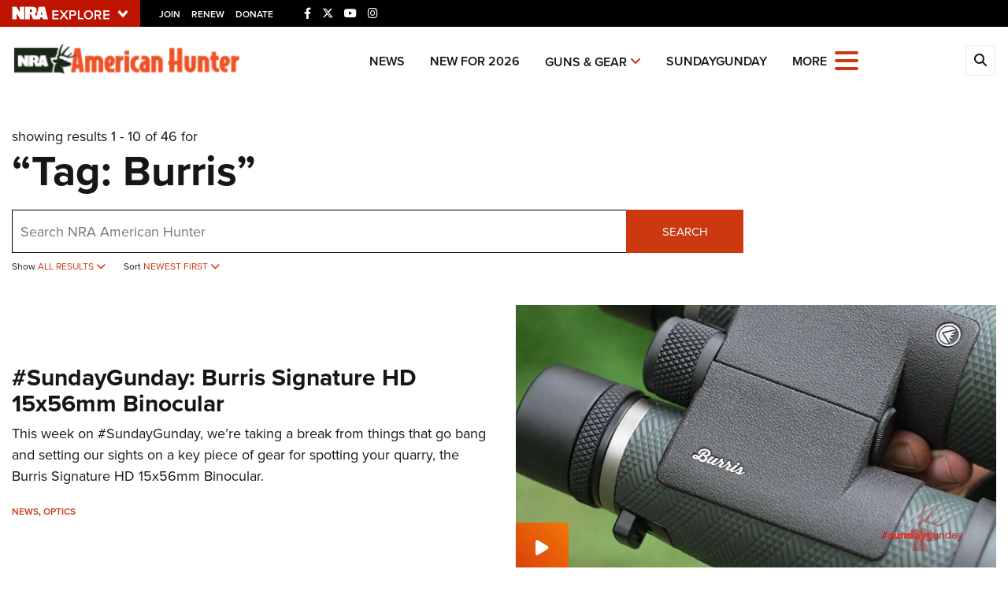

--- FILE ---
content_type: text/html; charset=utf-8
request_url: https://www.americanhunter.org/search?tg=Burris
body_size: 15802
content:

<!DOCTYPE html>

<html lang="en">
<head>
    <meta charset="utf-8" />
    <meta name="viewport" content="width=device-width, initial-scale=1, shrink-to-fit=no" />
    <meta name="author" content="National Rifle Association" />
    
    <meta name="description" content="Still cannot find what your are looking for? Visit the search page for American Hunter, an Official Journal of the National Rifle Association.">
    <meta name="keywords" content="American Hunter,National Rifle Association,Second Amendment">
    <meta name="twitter:card" content="summary_large_image" />
    <meta name="twitter:site" content="@nra" />
    <meta property="twitter:title" content="An Official Journal Of The NRA | Search" />
    <meta name="twitter:description" content="Still cannot find what your are looking for? Visit the search page for American Hunter, an Official Journal of the National Rifle Association.">
    <meta property="og:title" content="An Official Journal Of The NRA | Search" />
    <meta property="og:description" content="Still cannot find what your are looking for? Visit the search page for American Hunter, an Official Journal of the National Rifle Association." />
    <meta property="og:url" content="https://www.americanhunter.org/search/" />
    <meta property="og:site_name" content="An Official Journal Of The NRA" />
    <meta property="og:type" content="page" />
    <meta class="swiftype" name="host" data-type="enum" content="https://www.americanhunter.org/search/" />
    <meta class="swiftype" name="type" data-type="enum" content="page" />
    <meta class="swiftype" name="body" data-type="text" content="Still cannot find what your are looking for? Visit the search page for American Hunter, an Official Journal of the National Rifle Association." />

            <meta name="twitter:image" content="https://www.americanhunter.org/media/2t3psmvo/national-rifle-association-logo.jpg">
            <meta property="og:image" content="https://www.americanhunter.org/media/2t3psmvo/national-rifle-association-logo.jpg" />
            <meta class="swiftype" name="image" data-type="enum" content="https://www.americanhunter.org/media/2t3psmvo/national-rifle-association-logo.jpg" />

    <link rel="icon" href="/favicon.ico" />
    <link rel="canonical" href="https://www.americanhunter.org/search/" />
    <title>Search | An Official Journal Of The NRA</title>

    <link href="/assets/css/app.min.css?v=16" rel="stylesheet" type="text/css" />
    <link href="https://use.typekit.net/sex1rmt.css" rel="stylesheet" type="text/css" />

    <script async='async' src='https://www.googletagservices.com/tag/js/gpt.js'></script>

    <!-- NRA Google Tag Manager -->
    <script>
        (function (w, d, s, l, i) {
            w[l] = w[l] || []; w[l].push({
                'gtm.start':
                    new Date().getTime(), event: 'gtm.js'
            }); var f = d.getElementsByTagName(s)[0],
                j = d.createElement(s), dl = l != 'dataLayer' ? '&l=' + l : ''; j.async = true; j.src =
                    'https://www.googletagmanager.com/gtm.js?id=' + i + dl; f.parentNode.insertBefore(j, f);
        })(window, document, 'script', 'amDataLayer', 'GTM-MN8FZLM');</script>
    <!-- End Google Tag Manager -->
</head>
<body>
    <!-- NRA Google Tag Manager (noscript) -->
    <noscript>
        <iframe src="https://www.googletagmanager.com/ns.html?id=GTM-MN8FZLM" height="0" width="0" style="display:none;visibility:hidden"></iframe>
    </noscript>
    <!-- End Google Tag Manager (noscript) -->



<div class="HeaderPartial explore d-print-none" data-gtm-component="HeaderPartial">
    <div class="explore_bar small">
        <div class="container bar">
            <div class="row">
                <div class="col-12 left">
                        <div class="explore_link_wrapper closed" data-gtm-component="Master Nav"><a class="explore_link master_nav_trigger" href="#" data-gtm-event-click="Toggle" data-gtm-label="Master Nav Toggle Button"><img src="https://d1wa642fa19wy3.cloudfront.net/images/NRAExploreButton_DownArrow.png" data-on-state="https://d1wa642fa19wy3.cloudfront.net/images/NRAExploreButton_UpArrow.png" data-off-state="https://d1wa642fa19wy3.cloudfront.net/images/NRAExploreButton_DownArrow.png" alt="NRA Explore" height="17" width="148" /></a></div>

                        <span class="join_renew">
                                <a class="social_link" href="https://www.nra.org/redirects/nra/join?utm_source=Publications" target="_blank" data-gtm-label="Join" data-gtm-event-click>Join</a><span class="hidden-sm hidden-md hidden-lg social_or"> </span>
                                <a class="social_link" href="https://www.nra.org/redirects/nra/renew?utm_source=Publications" target="_blank" data-gtm-label="Renew" data-gtm-event-click>Renew</a><span class="hidden-sm hidden-md hidden-lg social_or"> </span>
                                <a class="social_link" href="https://www.nra.org/redirects/nra/donate?utm_source=Publications" target="_blank" data-gtm-label="Donate" data-gtm-event-click>Donate</a><span class="hidden-sm hidden-md hidden-lg social_or"> </span>
                        </span>

                            <span class="social_items">

<a href="http://www.facebook.com/AmericanHunter" target="_blank"><i class="fab fa-facebook-f" title="Facebook"></i></a>

                            </span>
                            <span class="social_items">

<a href="http://twitter.com/AmericanHunter" target="_blank"><i class="fab fa-x-twitter" title="Twitter"></i></a>

                            </span>
                            <span class="social_items">

<a href="http://www.youtube.com/AmericanHunterVideos" target="_blank"><i class="fab fa-youtube" title="YouTube"></i></a>

                            </span>
                            <span class="social_items">

<a href="https://www.instagram.com/americanhuntermagazine/" target="_blank"><i class="fab fa-instagram" title="Instagram"></i></a>

                            </span>
                </div>
            </div>
        </div>
    </div>

            <link type="text/css" rel="stylesheet" href="https://d1wa642fa19wy3.cloudfront.net/styles/MasterNav.css" />
            <link type="text/css" rel="stylesheet" href="https://d1wa642fa19wy3.cloudfront.net/styles/MasterNavModal.css" />
            <div class="master_nav" data-gtm-component="Master Nav">
                <div class="container">
                    <div class="row">
                        <div class="col-10">
                            <h3>Explore The NRA Universe Of Websites</h3>
                        </div>
                        <div class="col-2 text-right">
                            <a href="#" class="close_masternav image" data-gtm-event-click="Close Click" data-gtm-label="Close Image"><img width="25" height="25" src="https://d1wa642fa19wy3.cloudfront.net/images/master_nav_close_icon.gif" alt="Close" /></a>
                            <a href="#" class="close_masternav text" data-gtm-event-click="Close Click" data-gtm-label="Close Text">CLOSE</a>
                        </div>
                    </div>
                    <div class="row">
                        <div class="col-md-4">
                            <div class="quick_links_container">
                                <h4>Quick Links</h4>
                                <ul>
                                        <li><a href="https://home.nra.org/" class="icon_external" target="_self" data-gtm-label="https://home.nra.org/" data-gtm-event-click="Quick Link Click">NRA.ORG</a></li>
                                        <li><a href="https://www.nramemberservices.org/" class="icon_external" target="_blank" data-gtm-label="https://www.nramemberservices.org/" data-gtm-event-click="Quick Link Click">Manage Your Membership</a></li>
                                        <li><a href="https://home.nra.org/?FindNRANearYou=true" class="icon_external" target="_blank" data-gtm-label="https://home.nra.org/?FindNRANearYou=true" data-gtm-event-click="Quick Link Click">NRA Near You</a></li>
                                        <li><a href="https://www.friendsofnra.org/" class="icon_external" target="_blank" data-gtm-label="https://www.friendsofnra.org/" data-gtm-event-click="Quick Link Click">Friends of NRA</a></li>
                                        <li><a href="https://www.nraila.org/gun-laws/" class="icon_external" target="_blank" data-gtm-label="https://www.nraila.org/gun-laws/" data-gtm-event-click="Quick Link Click">State and Federal Gun Laws</a></li>
                                        <li><a href="https://onlinetraining.nra.org/" class="icon_external" target="_blank" data-gtm-label="https://onlinetraining.nra.org/" data-gtm-event-click="Quick Link Click">NRA Online Training</a></li>
                                        <li><a href="https://www.nraila.org/" class="icon_external" target="_blank" data-gtm-label="https://www.nraila.org/" data-gtm-event-click="Quick Link Click">Politics, Policy and Legislation</a></li>
                                </ul>
                            </div>
                        </div>
                        <div class="col-md-8">
                            <div class="row">
                                <div class="col-sm-12 col-md-6 col-lg-6 links_list">
                                    <ul>
                                            <li class="interest interest_toggle">
                                                <span class="icon interest_toggle"></span>
                                                <a class="interest_toggle" href="#" data-gtm-label="Clubs and Associations" data-gtm-event-click="Category Toggle">Clubs and Associations</a>
                                                    <ul>
                                                            <li><a href="https://explore.nra.org/programs/clubs/" class="icon_external" target="_blank" data-gtm-label="https://explore.nra.org/programs/clubs/" data-gtm-event-click="Outbound Link Click">Affiliated Clubs, Ranges and Businesses</a></li>

                                                    </ul>

                                            </li>
                                            <li class="interest interest_toggle">
                                                <span class="icon interest_toggle"></span>
                                                <a class="interest_toggle" href="#" data-gtm-label="Competitive Shooting" data-gtm-event-click="Category Toggle">Competitive Shooting</a>
                                                    <ul>
                                                            <li><a href="https://nraday.nra.org/web/Default.aspx" class="icon_external" target="_blank" data-gtm-label="https://nraday.nra.org/web/Default.aspx" data-gtm-event-click="Outbound Link Click">NRA Day</a></li>
                                                            <li><a href="https://competitions.nra.org/" class="icon_external" target="_blank" data-gtm-label="https://competitions.nra.org/" data-gtm-event-click="Outbound Link Click">Competitive Shooting Programs</a></li>
                                                            <li><a href="https://competitions.nra.org/competitions/nra-national-matches/collegiate-championships/" class="icon_external" target="_blank" data-gtm-label="https://competitions.nra.org/competitions/nra-national-matches/collegiate-championships/" data-gtm-event-click="Outbound Link Click">Collegiate Shooting Programs</a></li>
                                                            <li><a href="https://arc.nra.org/" class="icon_external" target="_blank" data-gtm-label="https://arc.nra.org/" data-gtm-event-click="Outbound Link Click">America&#39;s Rifle Challenge</a></li>
                                                            <li><a href="https://competitor.nra.org/" class="icon_external" target="_blank" data-gtm-label="https://competitor.nra.org/" data-gtm-event-click="Outbound Link Click">Competitor Classification Lookup</a></li>
                                                            <li><a href="https://www.ssusa.org/" class="icon_external" target="_blank" data-gtm-label="https://www.ssusa.org/" data-gtm-event-click="Outbound Link Click">Shooting Sports USA</a></li>
                                                            <li><a href="https://adaptiveshooting.nra.org/" class="icon_external" target="_blank" data-gtm-label="https://adaptiveshooting.nra.org/" data-gtm-event-click="Outbound Link Click">Adaptive Shooting </a></li>
                                                            <li><a href="https://www.greatamericanoutdoorshow.org/" class="icon_external" target="_blank" data-gtm-label="https://www.greatamericanoutdoorshow.org/" data-gtm-event-click="Outbound Link Click">Great American Outdoor Show</a></li>
                                                            <li><a href="https://www.nrawc.org/events/" class="icon_external" target="_blank" data-gtm-label="https://www.nrawc.org/events/" data-gtm-event-click="Outbound Link Click">NRA Whittington Center</a></li>

                                                    </ul>

                                            </li>
                                            <li class="interest interest_toggle">
                                                <span class="icon interest_toggle"></span>
                                                <a class="interest_toggle" href="#" data-gtm-label="Events and Entertainment" data-gtm-event-click="Category Toggle">Events and Entertainment</a>
                                                    <ul>
                                                            <li><a href="https://wwe.nra.org/" class="icon_external" target="_blank" data-gtm-label="https://wwe.nra.org/" data-gtm-event-click="Outbound Link Click">Women&#39;s Wilderness Escape</a></li>
                                                            <li><a href="https://www.nrawc.org/events/" class="icon_external" target="_blank" data-gtm-label="https://www.nrawc.org/events/" data-gtm-event-click="Outbound Link Click">NRA Whittington Center</a></li>
                                                            <li><a href="https://www.friendsofnra.org/" class="icon_external" target="_blank" data-gtm-label="https://www.friendsofnra.org/" data-gtm-event-click="Outbound Link Click">Friends of NRA</a></li>
                                                            <li><a href="https://www.greatamericanoutdoorshow.org/" class="icon_external" target="_blank" data-gtm-label="https://www.greatamericanoutdoorshow.org/" data-gtm-event-click="Outbound Link Click">Great American Outdoor Show</a></li>
                                                            <li><a href="https://www.nraam.org/" class="icon_external" target="_blank" data-gtm-label="https://www.nraam.org/" data-gtm-event-click="Outbound Link Click">NRA Annual Meetings &amp; Exhibits</a></li>
                                                            <li><a href="https://nraday.nra.org/web/Default.aspx" class="icon_external" target="_blank" data-gtm-label="https://nraday.nra.org/web/Default.aspx" data-gtm-event-click="Outbound Link Click">NRA Day</a></li>
                                                            <li><a href="https://www.nracountry.com/" class="icon_external" target="_blank" data-gtm-label="https://www.nracountry.com/" data-gtm-event-click="Outbound Link Click">NRA Country</a></li>
                                                            <li><a href="https://competitions.nra.org/" class="icon_external" target="_blank" data-gtm-label="https://competitions.nra.org/" data-gtm-event-click="Outbound Link Click">Competitive Shooting Programs</a></li>
                                                            <li><a href="https://nragungurus.nra.org/" class="icon_external" target="_blank" data-gtm-label="https://nragungurus.nra.org/" data-gtm-event-click="Outbound Link Click">NRA Gun Gurus</a></li>

                                                    </ul>

                                            </li>
                                            <li class="interest interest_toggle">
                                                <span class="icon interest_toggle"></span>
                                                <a class="interest_toggle" href="#" data-gtm-label="Firearms Training" data-gtm-event-click="Category Toggle">Firearms Training</a>
                                                    <ul>
                                                            <li><a href="https://gunsafetyrules.nra.org/" class="icon_external" target="_blank" data-gtm-label="https://gunsafetyrules.nra.org/" data-gtm-event-click="Outbound Link Click">NRA Gun Safety Rules</a></li>
                                                            <li><a href="https://firearmtraining.nra.org/" class="icon_external" target="_blank" data-gtm-label="https://firearmtraining.nra.org/" data-gtm-event-click="Outbound Link Click">Firearm Training</a></li>
                                                            <li><a href="https://www.nrainstructors.org/" class="icon_external" target="_blank" data-gtm-label="https://www.nrainstructors.org/" data-gtm-event-click="Outbound Link Click">Become An NRA Instructor</a></li>
                                                            <li><a href="https://firearmtraining.nra.org/become-an-instructor/become-a-training-counselor/" class="icon_external" target="_blank" data-gtm-label="https://firearmtraining.nra.org/become-an-instructor/become-a-training-counselor/" data-gtm-event-click="Outbound Link Click">Become A Training Counselor</a></li>
                                                            <li><a href="https://rso.nra.org/" class="icon_external" target="_blank" data-gtm-label="https://rso.nra.org/" data-gtm-event-click="Outbound Link Click">NRA Range Safety Officers</a></li>
                                                            <li><a href="https://coach.nra.org/" class="icon_external" target="_blank" data-gtm-label="https://coach.nra.org/" data-gtm-event-click="Outbound Link Click">Shooting Sports Coach Development</a></li>
                                                            <li><a href="https://adaptiveshooting.nra.org/" class="icon_external" target="_blank" data-gtm-label="https://adaptiveshooting.nra.org/" data-gtm-event-click="Outbound Link Click">Adaptive Shooting </a></li>
                                                            <li><a href="https://gunsmithing.nra.org/" class="icon_external" target="_blank" data-gtm-label="https://gunsmithing.nra.org/" data-gtm-event-click="Outbound Link Click">NRA Gunsmithing Schools</a></li>
                                                            <li><a href="https://onlinetraining.nra.org/" class="icon_external" target="_blank" data-gtm-label="https://onlinetraining.nra.org/" data-gtm-event-click="Outbound Link Click">NRA Online Training</a></li>
                                                            <li><a href="https://materials.nrahq.org/" class="icon_external" target="_blank" data-gtm-label="https://materials.nrahq.org/" data-gtm-event-click="Outbound Link Click">NRA Program Materials Center</a></li>
                                                            <li><a href="https://mqp.nra.org/" class="icon_external" target="_blank" data-gtm-label="https://mqp.nra.org/" data-gtm-event-click="Outbound Link Click">NRA Marksmanship Qualification Program</a></li>
                                                            <li><a href="https://www.nrainstructors.org/search.aspx" class="icon_external" target="_blank" data-gtm-label="https://www.nrainstructors.org/search.aspx" data-gtm-event-click="Outbound Link Click">Find A Course</a></li>
                                                            <li><a href="https://www.nrainstructors.org/search.aspx   " class="icon_external" target="_blank" data-gtm-label="https://www.nrainstructors.org/search.aspx   " data-gtm-event-click="Outbound Link Click">NRA CCW</a></li>
                                                            <li><a href="https://www.nrainstructors.org/CourseCatalog.aspx" class="icon_external" target="_blank" data-gtm-label="https://www.nrainstructors.org/CourseCatalog.aspx" data-gtm-event-click="Outbound Link Click">NRA Training Course Catalog</a></li>

                                                    </ul>

                                            </li>
                                            <li class="interest interest_toggle">
                                                <span class="icon interest_toggle"></span>
                                                <a class="interest_toggle" href="#" data-gtm-label="Giving" data-gtm-event-click="Category Toggle">Giving</a>
                                                    <ul>
                                                            <li><a href="https://www.nrafoundation.org/" class="icon_external" target="_blank" data-gtm-label="https://www.nrafoundation.org/" data-gtm-event-click="Outbound Link Click">The NRA Foundation</a></li>
                                                            <li><a href="https://www.friendsofnra.org/" class="icon_external" target="_blank" data-gtm-label="https://www.friendsofnra.org/" data-gtm-event-click="Outbound Link Click">Friends of NRA</a></li>
                                                            <li><a href="https://www.nraringoffreedom.com/" class="icon_external" target="_blank" data-gtm-label="https://www.nraringoffreedom.com/" data-gtm-event-click="Outbound Link Click">Ring of Freedom</a></li>
                                                            <li><a href="https://donate.nraila.org/Donate" class="icon_external" target="_blank" data-gtm-label="https://donate.nraila.org/Donate" data-gtm-event-click="Outbound Link Click">Institute for Legislative Action</a></li>
                                                            <li><a href="https://www.nrawc.org/support-us/" class="icon_external" target="_blank" data-gtm-label="https://www.nrawc.org/support-us/" data-gtm-event-click="Outbound Link Click">NRA Whittington Center </a></li>
                                                            <li><a href="https://www.nrafff.com/" class="icon_external" target="_blank" data-gtm-label="https://www.nrafff.com/" data-gtm-event-click="Outbound Link Click">NRA Firearms For Freedom</a></li>

                                                    </ul>

                                            </li>
                                            <li class="interest interest_toggle">
                                                <span class="icon interest_toggle"></span>
                                                <a class="interest_toggle" href="#" data-gtm-label="History" data-gtm-event-click="Category Toggle">History</a>
                                                    <ul>
                                                            <li><a href="https://home.nra.org/about-the-nra/" class="icon_external" target="_blank" data-gtm-label="https://home.nra.org/about-the-nra/" data-gtm-event-click="Outbound Link Click">History Of The NRA</a></li>
                                                            <li><a href="https://www.nramuseum.org/" class="icon_external" target="_blank" data-gtm-label="https://www.nramuseum.org/" data-gtm-event-click="Outbound Link Click">NRA Museums</a></li>
                                                            <li><a href="https://www.americanrifleman.org/i-have-this-old-gun/" class="icon_external" target="_blank" data-gtm-label="https://www.americanrifleman.org/i-have-this-old-gun/" data-gtm-event-click="Outbound Link Click">I Have This Old Gun</a></li>
                                                            <li><a href="https://nragungurus.nra.org/" class="icon_external" target="_blank" data-gtm-label="https://nragungurus.nra.org/" data-gtm-event-click="Outbound Link Click">NRA Gun Gurus</a></li>

                                                    </ul>

                                            </li>
                                            <li class="interest interest_toggle">
                                                <span class="icon interest_toggle"></span>
                                                <a class="interest_toggle" href="#" data-gtm-label="Hunting" data-gtm-event-click="Category Toggle">Hunting</a>
                                                    <ul>
                                                            <li><a href="https://nra.yourlearningportal.com/Course/HuntersEdActivityInfoPage" class="icon_external" target="_blank" data-gtm-label="https://nra.yourlearningportal.com/Course/HuntersEdActivityInfoPage" data-gtm-event-click="Outbound Link Click">Hunter Education</a></li>
                                                            <li><a href="https://yhec.nra.org/" class="icon_external" target="_blank" data-gtm-label="https://yhec.nra.org/" data-gtm-event-click="Outbound Link Click">Youth Hunter Education Challenge</a></li>
                                                            <li><a href="https://www.nrawc.org/hunts/" class="icon_external" target="_blank" data-gtm-label="https://www.nrawc.org/hunts/" data-gtm-event-click="Outbound Link Click">NRA Whittington Center</a></li>
                                                            <li><a href="https://www.nrahlf.org/" class="icon_external" target="_blank" data-gtm-label="https://www.nrahlf.org/" data-gtm-event-click="Outbound Link Click">NRA Hunters&#39; Leadership Forum</a></li>
                                                            <li><a href="https://www.greatamericanoutdoorshow.org/" class="icon_external" target="_blank" data-gtm-label="https://www.greatamericanoutdoorshow.org/" data-gtm-event-click="Outbound Link Click">Great American Outdoor Show</a></li>
                                                            <li><a href="https://hfth.nra.org/" class="icon_external" target="_blank" data-gtm-label="https://hfth.nra.org/" data-gtm-event-click="Outbound Link Click">Hunters for the Hungry</a></li>
                                                            <li><a href="https://www.americanhunter.org/" class="icon_external" target="_blank" data-gtm-label="https://www.americanhunter.org/" data-gtm-event-click="Outbound Link Click">American Hunter</a></li>
                                                            <li><a href="https://www.nraila.org/campaigns/huntingconservation/hunting-home-page/" class="icon_external" target="_blank" data-gtm-label="https://www.nraila.org/campaigns/huntingconservation/hunting-home-page/" data-gtm-event-click="Outbound Link Click">Hunting Legislation Issues</a></li>
                                                            <li><a href="https://statehuntingresources.nra.org/" class="icon_external" target="_blank" data-gtm-label="https://statehuntingresources.nra.org/" data-gtm-event-click="Outbound Link Click">State Hunting Resources</a></li>
                                                            <li><a href="https://www.nraila.org/" class="icon_external" target="_blank" data-gtm-label="https://www.nraila.org/" data-gtm-event-click="Outbound Link Click">NRA Institute for Legislative Action</a></li>
                                                            <li><a href="https://www.americanrifleman.org/" class="icon_external" target="_blank" data-gtm-label="https://www.americanrifleman.org/" data-gtm-event-click="Outbound Link Click">American Rifleman</a></li>
                                                            <li><a href="https://adaptiveshooting.nra.org/adaptive-hunting-database/" class="icon_external" target="_blank" data-gtm-label="https://adaptiveshooting.nra.org/adaptive-hunting-database/" data-gtm-event-click="Outbound Link Click">Adaptive Hunting Database</a></li>
                                                            <li><a href="https://nrawta.com?utm_source=NRA&amp;utm_medium=HuntingHomepage&amp;utm_campaign=NRAHHP" class="icon_external" target="_blank" data-gtm-label="https://nrawta.com?utm_source=NRA&amp;utm_medium=HuntingHomepage&amp;utm_campaign=NRAHHP" data-gtm-event-click="Outbound Link Click">Outdoor Adventure Partner of the NRA</a></li>

                                                    </ul>

                                            </li>
                                            <li class="interest interest_toggle">
                                                <span class="icon interest_toggle"></span>
                                                <a class="interest_toggle" href="#" data-gtm-label="Law Enforcement, Military, Security" data-gtm-event-click="Category Toggle">Law Enforcement, Military, Security</a>
                                                    <ul>
                                                            <li><a href="https://le.nra.org/" class="icon_external" target="_blank" data-gtm-label="https://le.nra.org/" data-gtm-event-click="Outbound Link Click">Law Enforcement, Military, Security</a></li>

                                                    </ul>

                                            </li>
                                            <li class="interest interest_toggle">
                                                <span class="icon interest_toggle"></span>
                                                <a class="interest_toggle" href="#" data-gtm-label="Media and Publications" data-gtm-event-click="Category Toggle">Media and Publications</a>
                                                    <ul>
                                                            <li><a href="https://www.nrablog.com/" class="icon_external" target="_blank" data-gtm-label="https://www.nrablog.com/" data-gtm-event-click="Outbound Link Click">NRA Blog</a></li>
                                                            <li><a href="https://www.americanrifleman.org/" class="icon_external" target="_blank" data-gtm-label="https://www.americanrifleman.org/" data-gtm-event-click="Outbound Link Click">American Rifleman</a></li>
                                                            <li><a href="https://www.americas1stfreedom.org/" class="icon_external" target="_blank" data-gtm-label="https://www.americas1stfreedom.org/" data-gtm-event-click="Outbound Link Click">America&#39;s 1st Freedom</a></li>
                                                            <li><a href="https://www.americanhunter.org/" class="icon_external" target="_blank" data-gtm-label="https://www.americanhunter.org/" data-gtm-event-click="Outbound Link Click">American Hunter</a></li>
                                                            <li><a href="https://www.shootingillustrated.com/" class="icon_external" target="_blank" data-gtm-label="https://www.shootingillustrated.com/" data-gtm-event-click="Outbound Link Click">Shooting Illustrated</a></li>
                                                            <li><a href="https://www.nrafamily.org/" class="icon_external" target="_blank" data-gtm-label="https://www.nrafamily.org/" data-gtm-event-click="Outbound Link Click">NRA Family</a></li>
                                                            <li><a href="https://www.ssusa.org/" class="icon_external" target="_blank" data-gtm-label="https://www.ssusa.org/" data-gtm-event-click="Outbound Link Click">Shooting Sports USA</a></li>
                                                            <li><a href="https://nraallaccess.nra.org/" class="icon_external" target="_blank" data-gtm-label="https://nraallaccess.nra.org/" data-gtm-event-click="Outbound Link Click">NRA All Access</a></li>
                                                            <li><a href="https://nragungurus.nra.org/" class="icon_external" target="_blank" data-gtm-label="https://nragungurus.nra.org/" data-gtm-event-click="Outbound Link Click">NRA Gun Gurus</a></li>
                                                            <li><a href="https://www.nrahlf.org/" class="icon_external" target="_blank" data-gtm-label="https://www.nrahlf.org/" data-gtm-event-click="Outbound Link Click">NRA Hunters&#39; Leadership Forum</a></li>

                                                    </ul>

                                            </li>

                                    </ul>
                                </div>
                                <div class="col-sm-12 col-md-6 col-lg-6 links_list">
                                    <ul>
                                            <li class="interest interest_toggle">
                                                <span class="icon interest_toggle"></span>
                                                <a class="interest_toggle" href="#" data-gtm-label="Membership" data-gtm-event-click="Category Toggle">Membership</a>
                                                    <ul>
                                                            <li><a href="https://www.nra.org/redirects/nra/join" class="icon_external" target="_blank" data-gtm-label="https://www.nra.org/redirects/nra/join" data-gtm-event-click="Outbound Link Click">Join The NRA</a></li>
                                                            <li><a href="https://benefits.nra.org/" class="icon_external" target="_blank" data-gtm-label="https://benefits.nra.org/" data-gtm-event-click="Outbound Link Click">NRA Member Benefits</a></li>
                                                            <li><a href="https://www.nramemberservices.org/Home.aspx" class="icon_external" target="_blank" data-gtm-label="https://www.nramemberservices.org/Home.aspx" data-gtm-event-click="Outbound Link Click">Manage Your Membership</a></li>
                                                            <li><a href="https://nrastore.com" class="icon_external" target="_blank" data-gtm-label="https://nrastore.com" data-gtm-event-click="Outbound Link Click">NRA Store</a></li>
                                                            <li><a href="https://www.nrawc.org/support-us/membership/" class="icon_external" target="_blank" data-gtm-label="https://www.nrawc.org/support-us/membership/" data-gtm-event-click="Outbound Link Click">NRA Whittington Center </a></li>
                                                            <li><a href="https://www.nraapprovedservices.com/" class="icon_external" target="_blank" data-gtm-label="https://www.nraapprovedservices.com/" data-gtm-event-click="Outbound Link Click">NRA Endorsed Member Insurance</a></li>
                                                            <li><a href="https://recruiting.nra.org/" class="icon_external" target="_blank" data-gtm-label="https://recruiting.nra.org/" data-gtm-event-click="Outbound Link Click">NRA Membership Recruiting</a></li>
                                                            <li><a href="https://stateassociations.nra.org/" class="icon_external" target="_blank" data-gtm-label="https://stateassociations.nra.org/" data-gtm-event-click="Outbound Link Click">NRA State Associations</a></li>
                                                            <li><a href="https://membership.nra.org/WomenOfNRA/Join" class="icon_external" target="_blank" data-gtm-label="https://membership.nra.org/WomenOfNRA/Join" data-gtm-event-click="Outbound Link Click">NRA Membership For Women</a></li>
                                                            <li><a href="https://membership.nra.org/Join/Life/Choose" class="icon_external" target="_blank" data-gtm-label="https://membership.nra.org/Join/Life/Choose" data-gtm-event-click="Outbound Link Click">NRA Life Membership</a></li>
                                                            <li><a href="https://www.nra.org/redirects/nra/renew" class="icon_external" target="_blank" data-gtm-label="https://www.nra.org/redirects/nra/renew" data-gtm-event-click="Outbound Link Click">Renew or Upgrade Your Membership</a></li>
                                                            <li><a href="https://joinnra.nra.org/join/Junior.aspx" class="icon_external" target="_blank" data-gtm-label="https://joinnra.nra.org/join/Junior.aspx" data-gtm-event-click="Outbound Link Click">NRA Junior Membership</a></li>
                                                            <li><a href="https://www.nraba.org/" class="icon_external" target="_blank" data-gtm-label="https://www.nraba.org/" data-gtm-event-click="Outbound Link Click">NRA Business Alliance</a></li>
                                                            <li><a href="https://nraindustryally.nra.org/" class="icon_external" target="_blank" data-gtm-label="https://nraindustryally.nra.org/" data-gtm-event-click="Outbound Link Click">NRA Industry Ally Program</a></li>

                                                    </ul>

                                            </li>
                                            <li class="interest interest_toggle">
                                                <span class="icon interest_toggle"></span>
                                                <a class="interest_toggle" href="#" data-gtm-label="Politics And Legislation" data-gtm-event-click="Category Toggle">Politics And Legislation</a>
                                                    <ul>
                                                            <li><a href="https://www.nraila.org/" class="icon_external" target="_blank" data-gtm-label="https://www.nraila.org/" data-gtm-event-click="Outbound Link Click">NRA Institute for Legislative Action</a></li>
                                                            <li><a href="https://www.nraila.org/gun-laws/" class="icon_external" target="_blank" data-gtm-label="https://www.nraila.org/gun-laws/" data-gtm-event-click="Outbound Link Click">NRA-ILA Gun Laws</a></li>
                                                            <li><a href="https://www.triggerthevote.org/register-to-vote/" class="icon_external" target="_blank" data-gtm-label="https://www.triggerthevote.org/register-to-vote/" data-gtm-event-click="Outbound Link Click">Register To Vote</a></li>
                                                            <li><a href="https://www.nrapvf.org/grades/" class="icon_external" target="_blank" data-gtm-label="https://www.nrapvf.org/grades/" data-gtm-event-click="Outbound Link Click">Candidate Ratings</a></li>
                                                            <li><a href="https://act.nraila.org/" class="icon_external" target="_blank" data-gtm-label="https://act.nraila.org/" data-gtm-event-click="Outbound Link Click">Write Your Lawmakers</a></li>
                                                            <li><a href="https://www.americas1stfreedom.org/" class="icon_external" target="_blank" data-gtm-label="https://www.americas1stfreedom.org/" data-gtm-event-click="Outbound Link Click">America&#39;s 1st Freedom</a></li>
                                                            <li><a href="https://www.nraila.org/grassroots/volunteer/" class="icon_external" target="_blank" data-gtm-label="https://www.nraila.org/grassroots/volunteer/" data-gtm-event-click="Outbound Link Click">NRA-ILA FrontLines</a></li>
                                                            <li><a href="https://www.nrapvf.org/" class="icon_external" target="_blank" data-gtm-label="https://www.nrapvf.org/" data-gtm-event-click="Outbound Link Click">NRA Political Victory Fund</a></li>
                                                            <li><a href="https://stateassociations.nra.org/" class="icon_external" target="_blank" data-gtm-label="https://stateassociations.nra.org/" data-gtm-event-click="Outbound Link Click">NRA State Associations</a></li>

                                                    </ul>

                                            </li>
                                            <li class="interest interest_toggle">
                                                <span class="icon interest_toggle"></span>
                                                <a class="interest_toggle" href="#" data-gtm-label="Recreational Shooting" data-gtm-event-click="Category Toggle">Recreational Shooting</a>
                                                    <ul>
                                                            <li><a href="https://arc.nra.org/" class="icon_external" target="_blank" data-gtm-label="https://arc.nra.org/" data-gtm-event-click="Outbound Link Click">America&#39;s Rifle Challenge</a></li>
                                                            <li><a href="https://preview.nrawc.org/ranges/" class="icon_external" target="_blank" data-gtm-label="https://preview.nrawc.org/ranges/" data-gtm-event-click="Outbound Link Click">NRA Whittington Center</a></li>
                                                            <li><a href="https://wwe.nra.org/" class="icon_external" target="_blank" data-gtm-label="https://wwe.nra.org/" data-gtm-event-click="Outbound Link Click">Women&#39;s Wilderness Escape</a></li>
                                                            <li><a href="https://nraday.nra.org/web/Default.aspx" class="icon_external" target="_blank" data-gtm-label="https://nraday.nra.org/web/Default.aspx" data-gtm-event-click="Outbound Link Click">NRA Day</a></li>
                                                            <li><a href="https://nrahqrange.nra.org/" class="icon_external" target="_blank" data-gtm-label="https://nrahqrange.nra.org/" data-gtm-event-click="Outbound Link Click">The NRA Range</a></li>
                                                            <li><a href="https://homeairgun.nra.org/" class="icon_external" target="_blank" data-gtm-label="https://homeairgun.nra.org/" data-gtm-event-click="Outbound Link Click">Home Air Gun Program</a></li>
                                                            <li><a href="https://adaptiveshooting.nra.org/" class="icon_external" target="_blank" data-gtm-label="https://adaptiveshooting.nra.org/" data-gtm-event-click="Outbound Link Click">Adaptive Shooting </a></li>
                                                            <li><a href="https://rangeservices.nra.org/" class="icon_external" target="_blank" data-gtm-label="https://rangeservices.nra.org/" data-gtm-event-click="Outbound Link Click">Range Services</a></li>
                                                            <li><a href="https://benefits.nra.org/" class="icon_external" target="_blank" data-gtm-label="https://benefits.nra.org/" data-gtm-event-click="Outbound Link Click">NRA Member Benefits</a></li>
                                                            <li><a href="https://www.greatamericanoutdoorshow.org/" class="icon_external" target="_blank" data-gtm-label="https://www.greatamericanoutdoorshow.org/" data-gtm-event-click="Outbound Link Click">Great American Outdoor Show</a></li>
                                                            <li><a href="https://competitions.nra.org/competitions/nra-national-matches/" class="icon_external" target="_blank" data-gtm-label="https://competitions.nra.org/competitions/nra-national-matches/" data-gtm-event-click="Outbound Link Click">NRA Springfield M1A Match</a></li>
                                                            <li><a href="https://www.shootingillustrated.com/" class="icon_external" target="_blank" data-gtm-label="https://www.shootingillustrated.com/" data-gtm-event-click="Outbound Link Click">Shooting Illustrated</a></li>
                                                            <li><a href="https://firearmtraining.nra.org/" class="icon_external" target="_blank" data-gtm-label="https://firearmtraining.nra.org/" data-gtm-event-click="Outbound Link Click">Firearm Training</a></li>
                                                            <li><a href="https://mqp.nra.org/" class="icon_external" target="_blank" data-gtm-label="https://mqp.nra.org/" data-gtm-event-click="Outbound Link Click">NRA Marksmanship Qualification Program</a></li>
                                                            <li><a href="https://www.nrainstructors.org/CourseCatalog.aspx" class="icon_external" target="_blank" data-gtm-label="https://www.nrainstructors.org/CourseCatalog.aspx" data-gtm-event-click="Outbound Link Click">NRA Training Course Catalog</a></li>
                                                            <li><a href="https://wot.nra.org/" class="icon_external" target="_blank" data-gtm-label="https://wot.nra.org/" data-gtm-event-click="Outbound Link Click">Women On Target&#174; Instructional Shooting Clinics</a></li>

                                                    </ul>

                                            </li>
                                            <li class="interest interest_toggle">
                                                <span class="icon interest_toggle"></span>
                                                <a class="interest_toggle" href="#" data-gtm-label="Safety and Education" data-gtm-event-click="Category Toggle">Safety and Education</a>
                                                    <ul>
                                                            <li><a href="https://gunsafetyrules.nra.org/" class="icon_external" target="_blank" data-gtm-label="https://gunsafetyrules.nra.org/" data-gtm-event-click="Outbound Link Click">NRA Gun Safety Rules</a></li>
                                                            <li><a href="https://eddieeagle.nra.org/" class="icon_external" target="_blank" data-gtm-label="https://eddieeagle.nra.org/" data-gtm-event-click="Outbound Link Click">Eddie Eagle GunSafe&#174; Program</a></li>
                                                            <li><a href="https://www.eddieeagle.com/" class="icon_external" target="_blank" data-gtm-label="https://www.eddieeagle.com/" data-gtm-event-click="Outbound Link Click">Eddie Eagle Treehouse</a></li>
                                                            <li><a href="https://www.nraschoolshield.org/" class="icon_external" target="_blank" data-gtm-label="https://www.nraschoolshield.org/" data-gtm-event-click="Outbound Link Click">NRA School Shield</a></li>
                                                            <li><a href="https://www.nrawc.org/training/" class="icon_external" target="_blank" data-gtm-label="https://www.nrawc.org/training/" data-gtm-event-click="Outbound Link Click">Whittington University</a></li>
                                                            <li><a href="https://firearmtraining.nra.org/" class="icon_external" target="_blank" data-gtm-label="https://firearmtraining.nra.org/" data-gtm-event-click="Outbound Link Click">Firearm Training</a></li>
                                                            <li><a href="https://onlinetraining.nra.org/" class="icon_external" target="_blank" data-gtm-label="https://onlinetraining.nra.org/" data-gtm-event-click="Outbound Link Click">NRA Online Training</a></li>
                                                            <li><a href="https://www.nrainstructors.org/" class="icon_external" target="_blank" data-gtm-label="https://www.nrainstructors.org/" data-gtm-event-click="Outbound Link Click">Become An NRA Instructor</a></li>
                                                            <li><a href="https://nra.yourlearningportal.com/Course/HuntersEdActivityInfoPage" class="icon_external" target="_blank" data-gtm-label="https://nra.yourlearningportal.com/Course/HuntersEdActivityInfoPage" data-gtm-event-click="Outbound Link Click">Hunter Education</a></li>
                                                            <li><a href="https://gunsmithing.nra.org/" class="icon_external" target="_blank" data-gtm-label="https://gunsmithing.nra.org/" data-gtm-event-click="Outbound Link Click">NRA Gunsmithing Schools</a></li>
                                                            <li><a href="https://rtbav.nra.org/" class="icon_external" target="_blank" data-gtm-label="https://rtbav.nra.org/" data-gtm-event-click="Outbound Link Click">Refuse To Be A Victim&#174;</a></li>

                                                    </ul>

                                            </li>
                                            <li class="interest interest_toggle">
                                                <span class="icon interest_toggle"></span>
                                                <a class="interest_toggle" href="#" data-gtm-label="Scholarships, Awards and Contests" data-gtm-event-click="Category Toggle">Scholarships, Awards and Contests</a>
                                                    <ul>
                                                            <li><a href="https://awards.nra.org/" class="icon_external" target="_blank" data-gtm-label="https://awards.nra.org/" data-gtm-event-click="Outbound Link Click">Scholarships, Awards &amp; Contests</a></li>

                                                    </ul>

                                            </li>
                                            <li class="interest interest_toggle">
                                                <span class="icon interest_toggle"></span>
                                                <a class="interest_toggle" href="#" data-gtm-label="Shopping" data-gtm-event-click="Category Toggle">Shopping</a>
                                                    <ul>
                                                            <li><a href="https://nrastore.com" class="icon_external" target="_blank" data-gtm-label="https://nrastore.com" data-gtm-event-click="Outbound Link Click">NRA Store</a></li>
                                                            <li><a href="https://nrastore.com/nra-country" class="icon_external" target="_blank" data-gtm-label="https://nrastore.com/nra-country" data-gtm-event-click="Outbound Link Click">NRA Country Gear</a></li>
                                                            <li><a href="https://materials.nrahq.org/" class="icon_external" target="_blank" data-gtm-label="https://materials.nrahq.org/" data-gtm-event-click="Outbound Link Click">NRA Program Materials Center</a></li>
                                                            <li><a href="https://benefits.nra.org/" class="icon_external" target="_blank" data-gtm-label="https://benefits.nra.org/" data-gtm-event-click="Outbound Link Click">NRA Member Benefits</a></li>
                                                            <li><a href="https://nrawc.goemerchant-stores.com/" class="icon_external" target="_blank" data-gtm-label="https://nrawc.goemerchant-stores.com/" data-gtm-event-click="Outbound Link Click">NRA Whittington Center Store</a></li>

                                                    </ul>

                                            </li>
                                            <li class="interest interest_toggle">
                                                <span class="icon interest_toggle"></span>
                                                <a class="interest_toggle" href="#" data-gtm-label="Volunteering" data-gtm-event-click="Category Toggle">Volunteering</a>
                                                    <ul>
                                                            <li><a href="https://home.nra.org/volunteer" class="icon_external" target="_blank" data-gtm-label="https://home.nra.org/volunteer" data-gtm-event-click="Outbound Link Click">Volunteer For NRA</a></li>
                                                            <li><a href="https://act.nraila.org/" class="icon_external" target="_blank" data-gtm-label="https://act.nraila.org/" data-gtm-event-click="Outbound Link Click">Get Involved Locally</a></li>
                                                            <li><a href="https://www.greatamericanoutdoorshow.org/volunteer/" class="icon_external" target="_blank" data-gtm-label="https://www.greatamericanoutdoorshow.org/volunteer/" data-gtm-event-click="Outbound Link Click">Volunteer At The Great American Outdoor Show</a></li>
                                                            <li><a href="https://www.nraila.org/grassroots/volunteer/" class="icon_external" target="_blank" data-gtm-label="https://www.nraila.org/grassroots/volunteer/" data-gtm-event-click="Outbound Link Click">Institute for Legislative Action</a></li>
                                                            <li><a href="https://www.nrawc.org/support-us/volunteer/" class="icon_external" target="_blank" data-gtm-label="https://www.nrawc.org/support-us/volunteer/" data-gtm-event-click="Outbound Link Click">Volunteer at the NRA Whittington Center </a></li>

                                                    </ul>

                                            </li>
                                            <li class="interest interest_toggle">
                                                <span class="icon interest_toggle"></span>
                                                <a class="interest_toggle" href="#" data-gtm-label="Women&#39;s Interests" data-gtm-event-click="Category Toggle">Women&#39;s Interests</a>
                                                    <ul>
                                                            <li><a href="https://membership.nra.org/WomenOfNRA/Join" class="icon_external" target="_blank" data-gtm-label="https://membership.nra.org/WomenOfNRA/Join" data-gtm-event-click="Outbound Link Click">NRA Membership For Women</a></li>
                                                            <li><a href="https://wwe.nra.org/" class="icon_external" target="_blank" data-gtm-label="https://wwe.nra.org/" data-gtm-event-click="Outbound Link Click">Women&#39;s Wilderness Escape</a></li>
                                                            <li><a href="https://www.nrawomen.com/" class="icon_external" target="_blank" data-gtm-label="https://www.nrawomen.com/" data-gtm-event-click="Outbound Link Click">NRA Women&#39;s Network</a></li>
                                                            <li><a href="https://wot.nra.org/" class="icon_external" target="_blank" data-gtm-label="https://wot.nra.org/" data-gtm-event-click="Outbound Link Click">Women On Target&#174; Instructional Shooting Clinics</a></li>
                                                            <li><a href="https://www.nrafoundation.org/endowment/" class="icon_external" target="_blank" data-gtm-label="https://www.nrafoundation.org/endowment/" data-gtm-event-click="Outbound Link Click">Women&#39;s Programs Endowment</a></li>
                                                            <li><a href="https://awards.nra.org/awards/sybil-ludington-womens-freedom-award/" class="icon_external" target="_blank" data-gtm-label="https://awards.nra.org/awards/sybil-ludington-womens-freedom-award/" data-gtm-event-click="Outbound Link Click">Sybil Ludington Women&#39;s Freedom Award</a></li>
                                                            <li><a href="https://awards.nra.org/scholarships/womens-wildlife-management-conservation-scholarship/" class="icon_external" target="_blank" data-gtm-label="https://awards.nra.org/scholarships/womens-wildlife-management-conservation-scholarship/" data-gtm-event-click="Outbound Link Click">Women&#39;s Wildlife Management / Conservation Scholarship</a></li>
                                                            <li><a href="https://www.nrainstructors.org/" class="icon_external" target="_blank" data-gtm-label="https://www.nrainstructors.org/" data-gtm-event-click="Outbound Link Click">Become An NRA Instructor</a></li>

                                                    </ul>

                                            </li>
                                            <li class="interest interest_toggle">
                                                <span class="icon interest_toggle"></span>
                                                <a class="interest_toggle" href="#" data-gtm-label="Youth Interests" data-gtm-event-click="Category Toggle">Youth Interests</a>
                                                    <ul>
                                                            <li><a href="https://www.eddieeagle.com/" class="icon_external" target="_blank" data-gtm-label="https://www.eddieeagle.com/" data-gtm-event-click="Outbound Link Click">Eddie Eagle Treehouse</a></li>
                                                            <li><a href="https://awards.nra.org/" class="icon_external" target="_blank" data-gtm-label="https://awards.nra.org/" data-gtm-event-click="Outbound Link Click">Scholarships, Awards &amp; Contests</a></li>
                                                            <li><a href="https://nraday.nra.org/web/Default.aspx" class="icon_external" target="_blank" data-gtm-label="https://nraday.nra.org/web/Default.aspx" data-gtm-event-click="Outbound Link Click">NRA Day</a></li>
                                                            <li><a href="https://mqp.nra.org/" class="icon_external" target="_blank" data-gtm-label="https://mqp.nra.org/" data-gtm-event-click="Outbound Link Click">NRA Marksmanship Qualification Program</a></li>
                                                            <li><a href="https://yes.nra.org/" class="icon_external" target="_blank" data-gtm-label="https://yes.nra.org/" data-gtm-event-click="Outbound Link Click">Youth Education Summit</a></li>
                                                            <li><a href="https://www.nrawc.org/events/youth-program/" class="icon_external" target="_blank" data-gtm-label="https://www.nrawc.org/events/youth-program/" data-gtm-event-click="Outbound Link Click">Adventure Camp</a></li>
                                                            <li><a href="https://yhec.nra.org/" class="icon_external" target="_blank" data-gtm-label="https://yhec.nra.org/" data-gtm-event-click="Outbound Link Click">Youth Hunter Education Challenge</a></li>
                                                            <li><a href="https://coach.nra.org/junior-shooting-camps/" class="icon_external" target="_blank" data-gtm-label="https://coach.nra.org/junior-shooting-camps/" data-gtm-event-click="Outbound Link Click">National Junior Shooting Camps</a></li>
                                                            <li><a href="https://artcontest.nra.org/" class="icon_external" target="_blank" data-gtm-label="https://artcontest.nra.org/" data-gtm-event-click="Outbound Link Click">Youth Wildlife Art Contest</a></li>
                                                            <li><a href="https://homeairgun.nra.org/" class="icon_external" target="_blank" data-gtm-label="https://homeairgun.nra.org/" data-gtm-event-click="Outbound Link Click">Home Air Gun Program</a></li>
                                                            <li><a href="https://joinnra.nra.org/join/Junior.aspx" class="icon_external" target="_blank" data-gtm-label="https://joinnra.nra.org/join/Junior.aspx" data-gtm-event-click="Outbound Link Click">NRA Junior Membership</a></li>
                                                            <li><a href="https://www.nrafamily.org/" class="icon_external" target="_blank" data-gtm-label="https://www.nrafamily.org/" data-gtm-event-click="Outbound Link Click">NRA Family</a></li>
                                                            <li><a href="https://eddieeagle.nra.org/" class="icon_external" target="_blank" data-gtm-label="https://eddieeagle.nra.org/" data-gtm-event-click="Outbound Link Click">Eddie Eagle GunSafe&#174; Program</a></li>
                                                            <li><a href="https://gunsafetyrules.nra.org/" class="icon_external" target="_blank" data-gtm-label="https://gunsafetyrules.nra.org/" data-gtm-event-click="Outbound Link Click">NRA Gun Safety Rules</a></li>
                                                            <li><a href="https://competitions.nra.org/competitions/nra-national-matches/collegiate-championships/" class="icon_external" target="_blank" data-gtm-label="https://competitions.nra.org/competitions/nra-national-matches/collegiate-championships/" data-gtm-event-click="Outbound Link Click">Collegiate Shooting Programs</a></li>
                                                            <li><a href="https://explore.nra.org/programs/national-youth-shooting-sports-cooperative-program/" class="icon_external" target="_blank" data-gtm-label="https://explore.nra.org/programs/national-youth-shooting-sports-cooperative-program/" data-gtm-event-click="Outbound Link Click">National Youth Shooting Sports Cooperative Program</a></li>
                                                            <li><a href="https://explore.nra.org/programs/youth/request-an-eagle-scout-certificate/" class="icon_external" target="_blank" data-gtm-label="https://explore.nra.org/programs/youth/request-an-eagle-scout-certificate/" data-gtm-event-click="Outbound Link Click">Request for Eagle Scout Certificate</a></li>

                                                    </ul>

                                            </li>

                                    </ul>
                                </div>
                            </div>
                        </div>
                    </div>
                </div>
            </div>

</div>

<!-- sticky small header -->
<div class="sticky-header" style="display: none;">
    <div class="container-xl">
        <div class="row align-items-center">
            <div class="col">
                <div class="d-inline-flex">
                    <a class="navbar-brand" href="/"><img class="img-fluid" width="160" height="21" src="/assets/images/NRA-American-Hunter-Logo.png" alt="NRA American Hunter Logo" /></a>
                </div>
                <div class="page-title d-none d-md-inline-flex d-print-none">
                    <h2 class="text-truncate">Search</h2>
                </div>
                <div class="social-links d-inline-flex d-print-none">
                    <div class="a2a_kit">
                        <a class="d-none d-lg-inline" href="https://donate.nra.org/donate?utm_source=nrapublications" target="_blank">
                            <div class="social-link rounded-pill donate">Donate</div>
                        </a>
                    </div>
                </div>
                <div class="sticky-header-hamburger-container d-inline-flex d-print-none">
                    <div class="nav-link-more d-none d-md-inline">
                        Menu
                    </div>
                    <button class="slide-menu-control nav-mobile-menu-btn hamburger hamburger--spin" type="button" data-target="slide-menu" data-action="toggle" aria-label="Open the menu">
                        <span class="hamburger-box">
                            <span class="hamburger-inner"></span>
                        </span>
                    </button>
                </div>
            </div>
        </div>
    </div>
</div>

<!-- main menu bar -->
<nav class="navbar navbar-expand">
    <div class="container-xl">
        <a class="navbar-brand" href="/"><img class="img-fluid" width="290" height="39" src="/assets/images/NRA-American-Hunter-Logo.png" alt="NRA American Hunter Logo" /></a>

        <div class="collapse navbar-collapse d-flex" id="navbar">
            <ul class="navbar-nav list-inline text-center d-flex ml-auto mr-0 mr-md-auto justify-content-center align-items-center">
                        <li class="list-inline-item nav-category nav-item dropdown d-none d-md-block">
                                <a class="nav-link" href="/news/" id="50c96957-bacf-4962-85ba-ec5629e31343">News</a>
                            <div class="dropdown-menu" aria-labelledby="50c96957-bacf-4962-85ba-ec5629e31343">
                                <a class="dropdown-item view-all" href="/news/">View All News<i class="fas fa-arrow-right"></i></a>
                            </div>
                        </li>
                        <li class="list-inline-item nav-category nav-item dropdown d-none d-md-block">
                                <a class="nav-link" href="/new-for-2026/" id="8608620f-a5d8-4719-97b8-f196ca5b036a">New for 2026</a>
                            <div class="dropdown-menu" aria-labelledby="8608620f-a5d8-4719-97b8-f196ca5b036a">
                                <a class="dropdown-item view-all" href="/new-for-2026/">View All New for 2026<i class="fas fa-arrow-right"></i></a>
                            </div>
                        </li>
                        <li class="list-inline-item nav-category nav-item dropdown d-none d-md-block">
                                <a class="nav-link dropdown-toggle" href="#" id="1eba2d87-4212-44dd-88e3-b9294a6c114a" data-toggle="dropdown" aria-haspopup="true" aria-expanded="false">Guns &amp; Gear</a>
                            <div class="dropdown-menu" aria-labelledby="1eba2d87-4212-44dd-88e3-b9294a6c114a">
                                <a class="dropdown-item view-all" href="/guns-gear/">View All Guns &amp; Gear<i class="fas fa-arrow-right"></i></a>
                                        <a href="/guns-gear/ammo/" class="dropdown-item">Ammo</a>
                                        <a href="/guns-gear/head-to-head/" class="dropdown-item">Head to Head</a>
                                        <a href="/guns-gear/optics/" class="dropdown-item">Optics</a>
                            </div>
                        </li>
                        <li class="list-inline-item nav-category nav-item dropdown d-none d-md-block">
                                <a class="nav-link" href="/sundaygunday/" id="9110ba7c-c9e8-4eb8-af60-c35a58622c6f">SundayGunday</a>
                            <div class="dropdown-menu" aria-labelledby="9110ba7c-c9e8-4eb8-af60-c35a58622c6f">
                                <a class="dropdown-item view-all" href="/sundaygunday/">View All SundayGunday<i class="fas fa-arrow-right"></i></a>
                            </div>
                        </li>
                        <li class="list-inline-item nav-category nav-item dropdown d-none d-md-block">
                                <a class="nav-link" href="/how-to/" id="21965c2f-0218-4412-a3eb-0b36eab9d472">How-To</a>
                            <div class="dropdown-menu" aria-labelledby="21965c2f-0218-4412-a3eb-0b36eab9d472">
                                <a class="dropdown-item view-all" href="/how-to/">View All How-To<i class="fas fa-arrow-right"></i></a>
                            </div>
                        </li>
                <li class="list-inline-item nav-item">
                    <div class="nav-link-more">
                        <div class="nav-label-more-menu d-none d-md-inline">More</div>
                        <div class="nav-label-more-menu d-inline d-md-none">Menu</div>
                    </div>
                </li>
                <li class="list-inline-item nav-item">
                    <button class="slide-menu-control nav-mobile-menu-btn hamburger hamburger--spin" type="button" data-target="slide-menu" data-action="toggle" aria-label="Open the menu">
                        <span class="hamburger-box">
                            <span class="hamburger-inner"></span>
                        </span>
                    </button>
                </li>
            </ul>
            <a href="#" title="Search" class="btn-search d-none d-md-block"><i class="search-open fas fa-search"></i><i class="search-close fas fa-times" style="display: none;"></i></a>
        </div>
    </div>
</nav>

<!-- nav search bar-->
<div class="nav-search-container container-xl" style="display: none;">
    <div class="row">
        <div class="col-12">
            <div class="nav-search">
                <form role="search" action="/search" method="get">
                    <div class="input-group">
                        <label for="search-nav" class="sr-only sr-only-focusable">Search<</label>
                        <input type="text" placeholder="Search NRA American Hunter" id="search-nav" name="s" />
                        <div class="input-group-append">
                            <button class="bg-teal-3" type="submit">
                                Search
                            </button>
                        </div>
                    </div>
                </form>
            </div>
        </div>
    </div>
</div>

<!-- slide menu content -->
<nav class="slide-menu" id="slide-menu">
    <div class="slide-menu-close-btn d-none d-md-block" data-action="close">
        <button type="button" class="btn slide-menu-control" aria-label="Close Menu" data-action="close">
            <span class="close-box">
                <span class="close-inner"></span>
            </span>
        </button>
    </div>

    <!-- search for mobile only -->
    <div class="nav-search d-block d-md-none">
        <div class="nav-item">
            <form role="search" action="/search" method="get">
                <div class="input-group">
                    <label for="search-mobile">
                        <span class="d-none">Search</span>
                    </label>
                    <input type="text" placeholder="Search American Hunter" id="search-mobile" name="s" />
                    <div class="input-group-append">
                        <button type="submit" aria-label="submit search">
                            <span class="d-none">Submit Search</span>
                            <i class="fas fa-search"></i>
                        </button>
                    </div>
                </div>
            </form>
        </div>
    </div>

    <!-- site navigation -->
    <ul>
                <li class="collection">
                    <h4 class="section-header">Quick Links</h4>
                </li>
                                <li class="icon">
                                    <i class="fas fa-address-card"></i> <a href="/links/nra-membership/">NRA Membership</a>
                                </li>
                <li class="collection-end"></li>
                <li class="collection">
                    <h4 class="section-header">Sections</h4>
                </li>
                                    <li><a href="/news/">News</a></li>
                                    <li><a href="/sundaygunday/">#SundayGunday</a></li>
                                    <li><a href="/archery/">Archery</a></li>
                                    <li><a href="/game/">Game</a></li>
    <li>
        <a href="/guns-gear/" data-back-title="Sections">Guns &amp; Gear</a>
        <ul>
            <li><h4 class="section-header">Guns &amp; Gear</h4></li>
            <li>
                <a href="/guns-gear/" class="view-all-category-link">View All Guns &amp; Gear<i class="fas fa-arrow-right"></i></a>
            </li>
                    <li>
                        <a href="/guns-gear/ammo/">Ammo</a>
                    </li>
                    <li>
                        <a href="/guns-gear/head-to-head/">Head to Head</a>
                    </li>
                    <li>
                        <a href="/guns-gear/optics/">Optics</a>
                    </li>
        </ul>
    </li>
                                    <li><a href="/how-to/">How-To</a></li>
                                    <li>
                                        <a href="https://www.nrahlf.org">Hunters&#39; Leadership Forum</a>
                                    </li>
                                    <li><a href="/join-the-hunt/">Join The Hunt</a></li>
                                    <li><a href="/lifestyle/">Lifestyle</a></li>
                                    <li>
                                        <a href="/state-fish-game-information/">State Fish &amp; Game Information</a>
                                    </li>
                                    <li><a href="/wild-game-recipes/">Wild Game Recipes</a></li>
    <li>
        <a href="/videos/" data-back-title="Sections">Videos</a>
        <ul>
            <li><h4 class="section-header">Videos</h4></li>
            <li>
                <a href="/videos/" class="view-all-category-link">View All Videos<i class="fas fa-arrow-right"></i></a>
            </li>
                    <li>
                        <a href="/videos/african-experience/">African Experience</a>
                    </li>
                    <li>
                        <a href="/videos/american-hunter-films/">American Hunter Films</a>
                    </li>
                    <li>
                        <a href="/videos/remington-model-700-american-hunter-rifle-project/">Remington Model 700 American Hunter Rifle Project</a>
                    </li>
        </ul>
    </li>
                <li class="collection-end"></li>
                <li class="collection">
                    <h4 class="section-header">NRA Publications</h4>
                </li>
                                    <li>
                                        <a href="http://www.americanrifleman.org">American Rifleman</a>
                                    </li>
                                    <li>
                                        <a href="http://www.americanhunter.org">American Hunter</a>
                                    </li>
                                    <li>
                                        <a href="http://www.shootingillustrated.com">Shooting Illustrated</a>
                                    </li>
                                    <li>
                                        <a href="http://www.americas1stfreedom.org/">America&#39;s First Freedom</a>
                                    </li>
                                    <li>
                                        <a href="https://www.nrawomen.com">NRA Women</a>
                                    </li>
                                    <li>
                                        <a href="http://www.nrafamily.org">NRA Family</a>
                                    </li>
                                    <li>
                                        <a href="http://www.ssusa.org">Shooting Sports USA</a>
                                    </li>
                                    <li>
                                        <a href="https://www.nrahlf.org">NRA Hunters&#39; Leadership Forum</a>
                                    </li>
                                    <li>
                                        <a href="https://www.nrablog.com">NRA Blog</a>
                                    </li>
                <li class="collection-end"></li>
                    <li class="icon">
                        <i class="fas fa-question-circle"></i> <a href="/help/">Help</a>
                    </li>
    </ul>
</nav>

    <main role="main">
        <div class="sticky-header-trigger"></div>
        <div class="overlay d-none"></div>
        




<div class="component search-form">
    <form class="form-inline" role="search" action="/search" method="get">
        <div class="container-xl">
            <div class="row">
                <div class="col-md-12">
                    <div class="showing">
                        showing results 1 - 10 of 46 for
                    </div>
                    <h1>&ldquo;Tag: Burris&rdquo;</h1>
                </div>
                <div class="col-12 col-md-9">
                    <div class="nav-search">
                        <div class="input-group">
                            <label for="search-field" class="sr-only sr-only-focusable">Search</label>
                            <input type="text" placeholder="Search NRA American Hunter" id="search-field" name="s" />
                            <div class="input-group-append">
                                <button class="bg-teal-3" type="submit">
                                    Search
                                </button>
                            </div>
                        </div>
                    </div>
                </div>
                <div class="col-12">
                    <div class="search-filter">
                        <div class="dropdown d-inline">
                            Show
                            <a class="dropdown-toggle" href="#" role="button" id="filter-results" data-toggle="dropdown" aria-haspopup="true" aria-expanded="false">
                                All Results <i class="fas fa-chevron-down"></i>
                            </a>
                            <div class="dropdown-menu" aria-labelledby="filter-results">

                                <a class="dropdown-item active" href="/search?cat=0&amp;cnt=All&amp;ex=0&amp;it=10&amp;pg=1&amp;s=&amp;st=True&amp;sd=Descending&amp;tg=Burris">All Results</a>
                                <a class="dropdown-item" href="/search?cat=0&amp;cnt=Articles&amp;ex=0&amp;it=10&amp;pg=1&amp;s=&amp;st=True&amp;sd=Descending&amp;tg=Burris">Articles Only</a>
                                <a class="dropdown-item" href="/search?cat=0&amp;cnt=Videos&amp;ex=0&amp;it=10&amp;pg=1&amp;s=&amp;st=True&amp;sd=Descending&amp;tg=Burris">Videos Only</a>
                            </div>
                        </div>

                        <div class="dropdown d-inline">
                            Sort
                            <a class="dropdown-toggle" href="#" role="button" id="sort-results" data-toggle="dropdown" aria-haspopup="true" aria-expanded="false">
                                Newest First <i class="fas fa-chevron-down"></i>
                            </a>
                            <div class="dropdown-menu" aria-labelledby="sort-results">

                                <a class="dropdown-item active" href="/search?cat=0&amp;cnt=All&amp;ex=0&amp;it=10&amp;pg=1&amp;s=&amp;st=True&amp;sd=Descending&amp;tg=Burris">Newest First</a>
                                <a class="dropdown-item" href="/search?cat=0&amp;cnt=All&amp;ex=0&amp;it=10&amp;pg=1&amp;s=&amp;st=True&amp;sd=Ascending&amp;tg=Burris">Oldest First</a>
                                <a class="dropdown-item" href="/search?cat=0&amp;cnt=All&amp;ex=0&amp;it=10&amp;pg=1&amp;s=&amp;st=False&amp;sd=Descending&amp;tg=Burris">Most Relevant</a>
                            </div>
                        </div>
                    </div>
                </div>
            </div>
        </div>
    </form>
</div>

<div class="site-search-results">
    <div class="marquee-mobile d-block d-md-none">

        <a href="/content/sundaygunday-burris-signature-hd-15x56mm-binocular/"><img class="img-fluid lazyload" src="/assets/images/NRA_preLoad.jpg" data-src="/media/faahvru3/burris-signature-hd-15x56-lede.jpg?anchor=center&amp;mode=crop&amp;width=987&amp;height=551&amp;rnd=134010941433470000&quality=60" alt="Burris Signature HD 15X56 LEDE" /></a>
    </div>
    <div class="container-xl">
        <div class="feature-story">
            <div class="row align-items-center">
                <div class="col-md-6">
                    <div class="section-feature-main">
                        <h3><a href="/content/sundaygunday-burris-signature-hd-15x56mm-binocular/">#SundayGunday: Burris Signature HD 15x56mm Binocular</a></h3>
                        <p>This week on #SundayGunday, we’re taking a break from things that go bang and setting our sights on a key piece of gear for spotting your quarry, the Burris Signature HD 15x56mm Binocular.</p>
                        <div class="tag"><a href="/news/">News</a>, <a href="/guns-gear/optics/">Optics</a></div>
                    </div>
                </div>
                <div class="col-md-6 d-none d-md-block">

                    <div class="video-ad-container">
                        <a href="/content/sundaygunday-burris-signature-hd-15x56mm-binocular/">
                            <img class="img-fluid feature-img lazyload" src="/assets/images/NRA_preLoad.jpg" data-src="/media/faahvru3/burris-signature-hd-15x56-lede.jpg?anchor=center&amp;mode=crop&amp;width=987&amp;height=551&amp;rnd=134010941433470000&quality=60" alt="Burris Signature HD 15X56 LEDE" />
                            <div class="video-play-overlay video-play-overlay-lg align-self-center"><i class="fas fa-play"></i></div>
                        </a>
                    </div>
                </div>
            </div>
        </div>
    </div>
</div>

<div class="component latest-stories-list">
    <div class="container-xl">
        <div class="row">
            <div class="col-12 col-lg-8 col-xl-9">

                <div class="copy-stories">



<div class="row">
    <div class="col-8 order-md-2">
        <div class="latest-story-copy">
            <h3><a href="/content/new-for-2025-burris-xtr-ps-riflescope/">New for 2025: Burris XTR PS Riflescope</a></h3>
            <div class="d-none d-md-block">
                <p style="font-weight: 400;">Burris XTR PS riflescopes are built for long-range competitive shooters and tactical riflemen.</p>
            </div>
            <div class="tag d-none d-md-block"><a href="/news/">News</a>, <a href="/guns-gear/optics/">Optics</a></div>
        </div>
    </div>

        <div class="col-4 order-md-1 image-container">
            <a href="/content/new-for-2025-burris-xtr-ps-riflescope/">
                <img class="img-fluid d-none d-md-block lazyload" src="/assets/images/NRA_preLoad.jpg" data-src="/media/2imkj0ey/burris-xtr-ps.jpg?anchor=center&amp;mode=crop&amp;width=307&amp;height=173&amp;rnd=133824539426370000&quality=60" alt="Burris XTR PS" />
                <img class="img-fluid d-block d-md-none lazyload" src="/assets/images/NRA_preLoad.jpg" data-src="/media/2imkj0ey/burris-xtr-ps.jpg?anchor=center&amp;mode=crop&amp;width=150&amp;height=150&amp;rnd=133824539426370000&quality=60" alt="Burris XTR PS" />
            </a>
        </div>
</div>

<div class="row">
    <div class="col-8 order-md-2">
        <div class="latest-story-copy">
            <h3><a href="/content/new-for-2025-the-5th-generation-burris-fullfield-riflescope/">New for 2025: The 5th-Generation Burris Fullfield Riflescope</a></h3>
            <div class="d-none d-md-block">
                <p>To commemorate its 50th anniversary, Burris Optics has unveiled the completely redesigned fifth-generation Fullfield riflescope.</p>
            </div>
            <div class="tag d-none d-md-block"><a href="/news/">News</a>, <a href="/guns-gear/optics/">Optics</a></div>
        </div>
    </div>

        <div class="col-4 order-md-1 image-container">
            <a href="/content/new-for-2025-the-5th-generation-burris-fullfield-riflescope/">
                <img class="img-fluid d-none d-md-block lazyload" src="/assets/images/NRA_preLoad.jpg" data-src="/media/hkrkgr1n/burris-fullfield-line-lede.jpg?anchor=center&amp;mode=crop&amp;width=307&amp;height=173&amp;rnd=133819484650900000&quality=60" alt="Burris Fullfield Line LEDE" />
                <img class="img-fluid d-block d-md-none lazyload" src="/assets/images/NRA_preLoad.jpg" data-src="/media/hkrkgr1n/burris-fullfield-line-lede.jpg?anchor=center&amp;mode=crop&amp;width=150&amp;height=150&amp;rnd=133819484650900000&quality=60" alt="Burris Fullfield Line LEDE" />
            </a>
        </div>
</div>

<div class="row">
    <div class="col-8 order-md-2">
        <div class="latest-story-copy">
            <h3><a href="/content/review-burris-eliminator-6/">Review: Burris Eliminator 6</a></h3>
            <div class="d-none d-md-block">
                <p style="font-weight: 400;">With the push of a button, the Eliminator 6 offers instant and precise ranging out to 2,000-plus yards, and displays the distance to the target, exact aiming point and wind data.</p>
            </div>
            <div class="tag d-none d-md-block"><a href="/news/">News</a>, <a href="/guns-gear/">Review</a></div>
        </div>
    </div>

        <div class="col-4 order-md-1 image-container">
            <a href="/content/review-burris-eliminator-6/">
                <img class="img-fluid d-none d-md-block lazyload" src="/assets/images/NRA_preLoad.jpg" data-src="/media/vzvkmldi/review-burris-eliminator-6-lead.jpg?anchor=center&amp;mode=crop&amp;width=307&amp;height=173&amp;rnd=133746022141370000&quality=60" alt="Review Burris Eliminator 6 Lead" />
                <img class="img-fluid d-block d-md-none lazyload" src="/assets/images/NRA_preLoad.jpg" data-src="/media/vzvkmldi/review-burris-eliminator-6-lead.jpg?anchor=center&amp;mode=crop&amp;width=150&amp;height=150&amp;rnd=133746022141370000&quality=60" alt="Review Burris Eliminator 6 Lead" />
            </a>
        </div>
</div>

<div class="row">
    <div class="col-8 order-md-2">
        <div class="latest-story-copy">
            <h3><a href="/content/hogs-and-gators-on-florida-s-space-coast/">Hogs and Gators on Florida&#39;s Space Coast</a></h3>
            <div class="d-none d-md-block">
                <p style="font-weight: 400;">Florida’s Space Coast is a great place to hunt day and night. There you can stack pigs till the wee hours then rise to look for an alligator.</p>
            </div>
            <div class="tag d-none d-md-block"><a href="/news/">News</a>, <a href="/game/">Game</a></div>
        </div>
    </div>

        <div class="col-4 order-md-1 image-container">
            <a href="/content/hogs-and-gators-on-florida-s-space-coast/">
                <img class="img-fluid d-none d-md-block lazyload" src="/assets/images/NRA_preLoad.jpg" data-src="/media/spqpj5de/hogs-and-gators-on-floridas-space-coast-lead.jpg?anchor=center&amp;mode=crop&amp;width=307&amp;height=173&amp;rnd=133730420290600000&quality=60" alt="Hogs And Gators On Floridas Space Coast Lead" />
                <img class="img-fluid d-block d-md-none lazyload" src="/assets/images/NRA_preLoad.jpg" data-src="/media/spqpj5de/hogs-and-gators-on-floridas-space-coast-lead.jpg?anchor=center&amp;mode=crop&amp;width=150&amp;height=150&amp;rnd=133730420290600000&quality=60" alt="Hogs And Gators On Floridas Space Coast Lead" />
            </a>
        </div>
</div>

<div class="row">
    <div class="col-8 order-md-2">
        <div class="latest-story-copy">
            <h3><a href="/content/first-look-burris-oracle-2-rangefinding-bow-sight/">First Look: Burris Oracle 2 Rangefinding Bow Sight</a></h3>
            <div class="d-none d-md-block">
                <p style="font-weight: 400;">Based on customer feedback from the original Oracle, the new Oracle 2 features improved auto-brightness detection, improved manual brightness control, improved set-up, better waterproofing and more accurate arrow drop calculations. </p>
            </div>
            <div class="tag d-none d-md-block"><a href="/news/">News</a>, <a href="/search?cat=121225">New For 2024</a></div>
        </div>
    </div>

        <div class="col-4 order-md-1 image-container">
            <a href="/content/first-look-burris-oracle-2-rangefinding-bow-sight/">
                <img class="img-fluid d-none d-md-block lazyload" src="/assets/images/NRA_preLoad.jpg" data-src="/media/vf0jzjeg/burris-oracle-2-lead.jpg?anchor=center&amp;mode=crop&amp;width=307&amp;height=173&amp;rnd=133511757534870000&quality=60" alt="Burris Oracle 2 Lead" />
                <img class="img-fluid d-block d-md-none lazyload" src="/assets/images/NRA_preLoad.jpg" data-src="/media/vf0jzjeg/burris-oracle-2-lead.jpg?anchor=center&amp;mode=crop&amp;width=150&amp;height=150&amp;rnd=133511757534870000&quality=60" alt="Burris Oracle 2 Lead" />
            </a>
        </div>
</div>

<div class="row">
    <div class="col-8 order-md-2">
        <div class="latest-story-copy">
            <h3><a href="/content/new-for-2024-burris-signature-hd-20-60x-spotting-scope/">New for 2024: Burris Signature HD 20-60x Spotting Scope</a></h3>
            <div class="d-none d-md-block">
                <p>Boasting an industrial design and built to rugged standards, the Burris Signature HD Spotting Scope enters 2024 with a host of features promising to deliver hunters and long-range shooters a high-magnification optic suitable for any task.</p>
            </div>
            <div class="tag d-none d-md-block"><a href="/news/">News</a>, <a href="/guns-gear/optics/">Optics</a></div>
        </div>
    </div>

        <div class="col-4 order-md-1 image-container">
            <a href="/content/new-for-2024-burris-signature-hd-20-60x-spotting-scope/">
                <img class="img-fluid d-none d-md-block lazyload" src="/assets/images/NRA_preLoad.jpg" data-src="/media/urjdwngm/burris-signature-hd-20-60x-spotting-scope-lede.jpg?anchor=center&amp;mode=crop&amp;width=307&amp;height=173&amp;rnd=133510915820570000&quality=60" alt="Burris Signature HD 20 60X Spotting Scope Lede" />
                <img class="img-fluid d-block d-md-none lazyload" src="/assets/images/NRA_preLoad.jpg" data-src="/media/urjdwngm/burris-signature-hd-20-60x-spotting-scope-lede.jpg?anchor=center&amp;mode=crop&amp;width=150&amp;height=150&amp;rnd=133510915820570000&quality=60" alt="Burris Signature HD 20 60X Spotting Scope Lede" />
            </a>
        </div>
</div>

<div class="row">
    <div class="col-8 order-md-2">
        <div class="latest-story-copy">
            <h3><a href="/content/new-for-2024-burris-eliminator-6-rangefinding-riflescope/">New for 2024: Burris Eliminator 6 Rangefinding Riflescope</a></h3>
            <div class="d-none d-md-block">
                <p>With the push of a button, the new Eliminator 6 laser rangefinding riflescope ranges out to 2,000 yards and displays the distance to the target, exact aiming point and wind data.</p>
            </div>
            <div class="tag d-none d-md-block"><a href="/news/">News</a>, <a href="/guns-gear/">Guns & Gear</a></div>
        </div>
    </div>

        <div class="col-4 order-md-1 image-container">
            <a href="/content/new-for-2024-burris-eliminator-6-rangefinding-riflescope/">
                <div class="video-ad-container">
                    <img class="img-fluid d-none d-md-block" src="/media/pg2czlj0/burris-eliminator-6-lead.jpg?anchor=center&amp;mode=crop&amp;width=307&amp;height=173&amp;rnd=133506478110300000&quality=60" alt="Burris Eliminator 6 Lead" />
                    <img class="img-fluid d-block d-md-none" src="/media/pg2czlj0/burris-eliminator-6-lead.jpg?anchor=center&amp;mode=crop&amp;width=150&amp;height=150&amp;rnd=133506478110300000&quality=60" alt="Burris Eliminator 6 Lead" />
                    <div class="video-play-overlay align-self-center"><i class="fas fa-play"></i></div>
                </div>
            </a>
        </div>
</div>

<div class="row">
    <div class="col-8 order-md-2">
        <div class="latest-story-copy">
            <h3><a href="/content/new-for-2024-burris-veracity-ph-riflescope/">New for 2024: Burris Veracity PH Riflescope</a></h3>
            <div class="d-none d-md-block">
                <p>Burris' new model of the Veracity PH promises to take the company's wildly popular optic to an all new lever. Utilizing the PEK (Programmable Elevation Knob) system, the optic attempts to bring a whole new level of precision to the field.</p>
            </div>
            <div class="tag d-none d-md-block"><a href="/news/">News</a>, <a href="/guns-gear/optics/">Optics</a></div>
        </div>
    </div>

        <div class="col-4 order-md-1 image-container">
            <a href="/content/new-for-2024-burris-veracity-ph-riflescope/">
                <div class="video-ad-container">
                    <img class="img-fluid d-none d-md-block" src="/media/gt1iuyqv/grazio-shooting-veracity-ph.jpg?anchor=center&amp;mode=crop&amp;width=307&amp;height=173&amp;rnd=133504882574470000&quality=60" alt="Grazio Shooting Veracity Ph" />
                    <img class="img-fluid d-block d-md-none" src="/media/gt1iuyqv/grazio-shooting-veracity-ph.jpg?anchor=center&amp;mode=crop&amp;width=150&amp;height=150&amp;rnd=133504882574470000&quality=60" alt="Grazio Shooting Veracity Ph" />
                    <div class="video-play-overlay align-self-center"><i class="fas fa-play"></i></div>
                </div>
            </a>
        </div>
</div>

<div class="row">
    <div class="col-8 order-md-2">
        <div class="latest-story-copy">
            <h3><a href="/content/first-look-burris-optics-15x56mm-signature-hd-binocular/">First Look: Burris Optics 15x56mm Signature HD Binocular</a></h3>
            <div class="d-none d-md-block">
                <p>Burris Optics' Signature HD 15x56mm joins the original 8x42mm, 10x42mm and 12x50mm Signature HD models to provide hunters with a full range of optics to meet every adventure.</p>
            </div>
            <div class="tag d-none d-md-block"><a href="/news/">News</a>, <a href="/guns-gear/optics/">Optics</a></div>
        </div>
    </div>

        <div class="col-4 order-md-1 image-container">
            <a href="/content/first-look-burris-optics-15x56mm-signature-hd-binocular/">
                <img class="img-fluid d-none d-md-block lazyload" src="/assets/images/NRA_preLoad.jpg" data-src="/media/1yfip0ev/main-signature-hd15x56-angle.jpg?anchor=center&amp;mode=crop&amp;width=307&amp;height=173&amp;rnd=133383907521830000&quality=60" alt="MAIN Signature Hd15x56 Angle" />
                <img class="img-fluid d-block d-md-none lazyload" src="/assets/images/NRA_preLoad.jpg" data-src="/media/1yfip0ev/main-signature-hd15x56-angle.jpg?anchor=center&amp;mode=crop&amp;width=150&amp;height=150&amp;rnd=133383907521830000&quality=60" alt="MAIN Signature Hd15x56 Angle" />
            </a>
        </div>
</div>                </div>
            </div>
            <div class="col-12 col-lg-4 col-xl-3 text-center">
                <div class="sticky-container-lg">
                    <div class="sticky-item">
                        <div id="div-gpt-ad-square-top"></div>
                    </div>
                </div>
            </div>
        </div>

        <div class="row">
            <div class="col-12 col-lg-8 col-xl-9">
                <div class="paging-control">
                    <div class="row align-items-center">
                        <div class="col-auto">
                            <a class="btn-more btn-more-dark btn-more-dark-small paging-previous" href="/search?cat=0&amp;cnt=All&amp;ex=0&amp;it=10&amp;pg=1&amp;s=&amp;st=True&amp;sd=Descending&amp;tg=Burris"><i class="fas fa-arrow-left" aria-hidden="true" title="Previous"></i> Previous</a>
                        </div>
                        <div class="col">
                            <div class="paging-copy text-center"><span class="d-none d-sm-inline">Page</span> <span class="paging-current-page">1</span> of <span class="paging-current-page">5</span></div>
                        </div>
                        <div class="col-auto">
                            <a class="btn-more btn-more-dark btn-more-dark-small paging-next" href="/search?cat=0&amp;cnt=All&amp;ex=0&amp;it=10&amp;pg=2&amp;s=&amp;st=True&amp;sd=Descending&amp;tg=Burris">Next <i class="fas fa-arrow-right" aria-hidden="true" title="Next"></i></a>
                        </div>
                    </div>
                </div>
            </div>
        </div>
    </div>
</div><div class="component banner-ad d-print-none">
    <div class="container-xl">
        <div class="row">
            <div class="col-12 text-center">
                <div id="div-gpt-ad-970x250"></div>
            </div>
        </div>
    </div>
</div>
<div class="component interests-list d-print-none padding-bottom-xs">
    <div class="container-xl">

        <div class="component-header">
            <h2>Interests</h2>
            <div class="more-link">
                <a href="/interests/" aria-label="More Interests">More Interests</a> <a href="/interests/" aria-label="More Interests"><i class="fas fa-arrow-right" aria-hidden="true" title="More Interests"></i></a>
            </div>
        </div>

        <div class="interests-cards ">
            <div class="row">

                            <div class="card col-sm-6 col-lg-3">
                                <div class="category-header">
                                    <div class="row no-gutters align-items-center">
                                        <div class="col-auto">
                                        </div>
                                        <div class="col">
                                                <div class="category-headline"><a href="/new-for-2025/">New For 2025</a></div>
                                        </div>
                                    </div>
                                </div>
                                
    <div>
        <a href="https://www.americanrifleman.org/content/updating-a-legend-ruger-makes-10-22-upgrades-standard/"><img class="img-fluid lazyload" width="770" height="430" src="/assets/images/NRA_preLoad.jpg" data-src="https://www.americanrifleman.org/media/kjsbfo0n/ruger-updated-10-22-05.jpg?anchor=center&amp;mode=crop&amp;width=770&amp;height=430" alt="Updating A Legend: Ruger Makes 10/22 Upgrades Standard | An Official Journal Of The NRA" /></a>
    </div>
    <div class="card-body">
        <h3><a href="https://www.americanrifleman.org/content/updating-a-legend-ruger-makes-10-22-upgrades-standard/">Updating A Legend: Ruger Makes 10/22 Upgrades Standard | An Official Journal Of The NRA</a></h3>

            <div class="tag"><a href="https://www.americanrifleman.org/content/updating-a-legend-ruger-makes-10-22-upgrades-standard/">Sturm, Ruger & Co.</a>, <a href="https://www.americanrifleman.org/content/updating-a-legend-ruger-makes-10-22-upgrades-standard/">Ruger 10/22</a>, <a href="https://www.americanrifleman.org/content/updating-a-legend-ruger-makes-10-22-upgrades-standard/">Ruger 10/22 Upgrades</a></div>

        <ul class="list-group">

                <li class="list-group-item"><a href="https://www.americanhunter.org/content/first-look-easton-genesis-max-bow-case/">First Look: Easton Genesis Max Bow Case | An Official Journal Of The NRA</a></li>
                <li class="list-group-item"><a href="https://www.americanhunter.org/content/first-look-beretta-ax800-suprema/">First Look: Beretta AX800 Suprema | An Official Journal Of The NRA</a></li>
                <li class="list-group-item"><a href="https://www.americanrifleman.org/content/updating-a-legend-ruger-makes-10-22-upgrades-standard/">Updating A Legend: Ruger Makes 10/22 Upgrades Standard | An Official Journal Of The NRA</a></li>
        </ul>
    </div>

                                <div class="card-footer">
                                    <div class="more-link">
                                            <a href="/new-for-2025/" aria-label="New for 2025">New for 2025</a> <a href="/new-for-2025/" aria-label="New for 2025"><i class="fas fa-arrow-right" aria-hidden="true" title="New for 2025"></i></a>
                                    </div>
                                </div>
                            </div>
                            <div class="card col-sm-6 col-lg-3">
                                <div class="category-header">
                                    <div class="row no-gutters align-items-center">
                                        <div class="col-auto">
                                        </div>
                                        <div class="col">
                                                <div class="category-headline"><a href="/sundaygunday/">#SundayGunday</a></div>
                                        </div>
                                    </div>
                                </div>
                                
    <div>
        <a href="https://www.americanhunter.org/content/sundaygunday-leupold-sx-4-pro-guide-hd-gen-2/"><img class="img-fluid lazyload" width="770" height="430" src="/assets/images/NRA_preLoad.jpg" data-src="https://www.americanhunter.org/media/ae0fue1y/herman-sx-4-pro-guide-hd-gen-2.jpg?anchor=center&amp;mode=crop&amp;width=770&amp;height=430" alt="#SundayGunday: Leupold SX-4 Pro Guide HD Gen 2 | An Official Journal Of The NRA" /></a>
    </div>
    <div class="card-body">
        <h3><a href="https://www.americanhunter.org/content/sundaygunday-leupold-sx-4-pro-guide-hd-gen-2/">#SundayGunday: Leupold SX-4 Pro Guide HD Gen 2 | An Official Journal Of The NRA</a></h3>

            <div class="tag"><a href="https://www.americanhunter.org/content/sundaygunday-leupold-sx-4-pro-guide-hd-gen-2/">Leupold SX-4 Pro Guide HD Gen 2</a>, <a href="https://www.americanhunter.org/content/sundaygunday-leupold-sx-4-pro-guide-hd-gen-2/">SX-4 Pro Guide HD Gen 2</a>, <a href="https://www.americanhunter.org/content/sundaygunday-leupold-sx-4-pro-guide-hd-gen-2/">SundayGunday</a></div>

        <ul class="list-group">

                <li class="list-group-item"><a href="https://www.americanhunter.org/content/sundaygunday-leupold-sx-4-pro-guide-hd-gen-2/">#SundayGunday: Leupold SX-4 Pro Guide HD Gen 2 | An Official Journal Of The NRA</a></li>
                <li class="list-group-item"><a href="https://www.americanhunter.org/content/sundaygunday-savage-arms-axis-2-pro/">#SundayGunday: Savage Arms Axis 2 Pro | An Official Journal Of The NRA</a></li>
                <li class="list-group-item"><a href="https://www.americanhunter.org/content/sundaygunday-our-top-5-in-2025/">#SundayGunday: Our Top 5 in 2025 | An Official Journal Of The NRA</a></li>
        </ul>
    </div>

                                <div class="card-footer">
                                    <div class="more-link">
                                            <a href="/sundaygunday/" aria-label="SundayGunday">SundayGunday</a> <a href="/sundaygunday/" aria-label="SundayGunday"><i class="fas fa-arrow-right" aria-hidden="true" title="SundayGunday"></i></a>
                                    </div>
                                </div>
                            </div>
                            <div class="card col-sm-6 col-lg-3">
                                <div class="category-header">
                                    <div class="row no-gutters align-items-center">
                                        <div class="col-auto">
                                        </div>
                                        <div class="col">
                                                <div class="category-headline"><a href="/guns-gear/">Guns & Gear</a></div>
                                        </div>
                                    </div>
                                </div>
                                
    <div>
        <a href="https://www.americanhunter.org/content/storm-warden-rain-gear-system-by-leupold/"><img class="img-fluid lazyload" width="770" height="430" src="/assets/images/NRA_preLoad.jpg" data-src="https://www.americanhunter.org/media/qsjiq3vt/leupold-storm-warden-cover1.jpg?anchor=center&amp;mode=crop&amp;width=770&amp;height=430" alt="Storm Warden Rain Gear System by Leupold | An Official Journal Of The NRA" /></a>
    </div>
    <div class="card-body">
        <h3><a href="https://www.americanhunter.org/content/storm-warden-rain-gear-system-by-leupold/">Storm Warden Rain Gear System by Leupold | An Official Journal Of The NRA</a></h3>

            <div class="tag"><a href="https://www.americanhunter.org/content/storm-warden-rain-gear-system-by-leupold/">Storm Warden Rain Jacket</a>, <a href="https://www.americanhunter.org/content/storm-warden-rain-gear-system-by-leupold/">Storm Warden Rain Pants</a>, <a href="https://www.americanhunter.org/content/storm-warden-rain-gear-system-by-leupold/">Hunting</a></div>

        <ul class="list-group">

                <li class="list-group-item"><a href="https://www.ssusa.org/content/how-to-duplicate-357-magnum-factory-ballistics-with-handloads/">How to Duplicate .357 Magnum Factory Ballistics with Handloads | An NRA Shooting Sports Journal</a></li>
                <li class="list-group-item"><a href="https://www.ssusa.org/content/federal-unveils-new-all-american-target-loads-aimed-at-trap-and-skeet-shooters/">Federal Unveils New All-American Target Loads Aimed at Trap and Skeet Shooters | An NRA Shooting Sports Journal</a></li>
                <li class="list-group-item"><a href="https://www.ssusa.org/content/review-nightforce-atacr-7-35x56-mm-f1-riflescope/">Review: Nightforce ATACR 7-35x56 mm F1 Riflescope | An NRA Shooting Sports Journal</a></li>
        </ul>
    </div>

                                <div class="card-footer">
                                    <div class="more-link">
                                            <a href="/guns-gear/" aria-label="Guns &amp; Gear">Guns & Gear</a> <a href="/guns-gear/" aria-label="Guns &amp; Gear"><i class="fas fa-arrow-right" aria-hidden="true" title="Guns &amp; Gear"></i></a>
                                    </div>
                                </div>
                            </div>
                            <div class="card col-sm-6 col-lg-3">
                                <div class="category-header">
                                    <div class="row no-gutters align-items-center">
                                        <div class="col-auto">
                                        </div>
                                        <div class="col">
                                                <div class="category-headline"><a href="/how-to/">How-To Tips</a></div>
                                        </div>
                                    </div>
                                </div>
                                
    <div>
        <a href="https://www.americanhunter.org/content/duck-hunting-with-a-sub-gauge/"><img class="img-fluid lazyload" width="770" height="430" src="/assets/images/NRA_preLoad.jpg" data-src="https://www.americanhunter.org/media/qkhb2omq/28galimit1-7.jpg?anchor=center&amp;mode=crop&amp;width=770&amp;height=430" alt="Duck Hunting with a Sub Gauge | An Official Journal Of The NRA" /></a>
    </div>
    <div class="card-body">
        <h3><a href="https://www.americanhunter.org/content/duck-hunting-with-a-sub-gauge/">Duck Hunting with a Sub Gauge | An Official Journal Of The NRA</a></h3>

            <div class="tag"><a href="https://www.americanhunter.org/content/duck-hunting-with-a-sub-gauge/">Sub-Gauge</a>, <a href="https://www.americanhunter.org/content/duck-hunting-with-a-sub-gauge/">Duck Hunting</a>, <a href="https://www.americanhunter.org/content/duck-hunting-with-a-sub-gauge/">Scott Haugen</a></div>

        <ul class="list-group">

                <li class="list-group-item"><a href="https://www.americanrifleman.org/content/tips-techniques-diy-fire-bluing/">Tips &amp; Techniques: DIY Fire Bluing | An Official Journal Of The NRA</a></li>
                <li class="list-group-item"><a href="https://www.ssusa.org/content/share-your-local-match-results-with-shooting-sports-usa/">Share Your Local Match Results With Shooting Sports USA | An NRA Shooting Sports Journal</a></li>
                <li class="list-group-item"><a href="https://www.americanrifleman.org/content/5-simple-ways-to-streamline-your-handloading-process/">5 Simple Ways To Streamline Your Handloading Process | An Official Journal Of The NRA</a></li>
        </ul>
    </div>

                                <div class="card-footer">
                                    <div class="more-link">
                                            <a href="/how-to/" aria-label="How-To Tips">How-To Tips</a> <a href="/how-to/" aria-label="How-To Tips"><i class="fas fa-arrow-right" aria-hidden="true" title="How-To Tips"></i></a>
                                    </div>
                                </div>
                            </div>
                            <div class="card col-sm-6 col-lg-3">
                                <div class="category-header">
                                    <div class="row no-gutters align-items-center">
                                        <div class="col-auto">
                                        </div>
                                        <div class="col">
                                                <div class="category-headline"><a href="/join-the-hunt/">Join The Hunt</a></div>
                                        </div>
                                    </div>
                                </div>
                                
    <div>
        <a href="https://www.americanhunter.org/content/the-bear-hunt-that-went-bust-but-made-big-history/"><img class="img-fluid lazyload" width="770" height="430" src="/assets/images/NRA_preLoad.jpg" data-src="https://www.americanhunter.org/media/pl2ietwm/teddy-bear-lead.jpg?anchor=center&amp;mode=crop&amp;width=770&amp;height=430" alt="The Bear Hunt That Went Bust—But Made Big History | An Official Journal Of The NRA" /></a>
    </div>
    <div class="card-body">
        <h3><a href="https://www.americanhunter.org/content/the-bear-hunt-that-went-bust-but-made-big-history/">The Bear Hunt That Went Bust—But Made Big History | An Official Journal Of The NRA</a></h3>

            <div class="tag"><a href="https://www.americanhunter.org/content/the-bear-hunt-that-went-bust-but-made-big-history/">Holt Collier</a>, <a href="https://www.americanhunter.org/content/the-bear-hunt-that-went-bust-but-made-big-history/">Teddy Roosevelt</a>, <a href="https://www.americanhunter.org/content/the-bear-hunt-that-went-bust-but-made-big-history/">Bear Hunt</a></div>

        <ul class="list-group">

                <li class="list-group-item"><a href="https://www.americanrifleman.org/content/see-new-guns-gear-at-the-nra-s-annual-meetings-in-georgia/">See New Guns &amp; Gear At The NRA&#39;s Annual Meetings In Georgia | An Official Journal Of The NRA</a></li>
                <li class="list-group-item"><a href="https://www.americanrifleman.org/content/preview-origin-concealed-carry-wallet/">Preview: Origin Concealed Carry Wallet | An Official Journal Of The NRA</a></li>
                <li class="list-group-item"><a href="https://www.americanhunter.org/content/the-bear-hunt-that-went-bust-but-made-big-history/">The Bear Hunt That Went Bust—But Made Big History | An Official Journal Of The NRA</a></li>
        </ul>
    </div>

                                <div class="card-footer">
                                    <div class="more-link">
                                            <a href="/join-the-hunt/" aria-label="Join The Hunt">Join The Hunt</a> <a href="/join-the-hunt/" aria-label="Join The Hunt"><i class="fas fa-arrow-right" aria-hidden="true" title="Join The Hunt"></i></a>
                                    </div>
                                </div>
                            </div>
                            <div class="card col-sm-6 col-lg-3">
                                <div class="category-header">
                                    <div class="row no-gutters align-items-center">
                                        <div class="col-auto">
                                        </div>
                                        <div class="col">
                                                <div class="category-headline"><a href="/guns-gear/ammo/">Ammo</a></div>
                                        </div>
                                    </div>
                                </div>
                                
    <div>
        <a href="https://www.ssusa.org/content/how-to-duplicate-357-magnum-factory-ballistics-with-handloads/"><img class="img-fluid lazyload" width="770" height="430" src="/assets/images/NRA_preLoad.jpg" data-src="https://www.ssusa.org/media/p5tetjzt/357mag-handloading_1-title.jpg?anchor=center&amp;mode=crop&amp;width=770&amp;height=430" alt="How to Duplicate .357 Magnum Factory Ballistics with Handloads | An NRA Shooting Sports Journal" /></a>
    </div>
    <div class="card-body">
        <h3><a href="https://www.ssusa.org/content/how-to-duplicate-357-magnum-factory-ballistics-with-handloads/">How to Duplicate .357 Magnum Factory Ballistics with Handloads | An NRA Shooting Sports Journal</a></h3>

            <div class="tag"><a href="https://www.ssusa.org/content/how-to-duplicate-357-magnum-factory-ballistics-with-handloads/">handloading</a>, <a href="https://www.ssusa.org/content/how-to-duplicate-357-magnum-factory-ballistics-with-handloads/">.357 magnum</a>, <a href="https://www.ssusa.org/content/how-to-duplicate-357-magnum-factory-ballistics-with-handloads/">.357 mag.</a></div>

        <ul class="list-group">

                <li class="list-group-item"><a href="https://www.nrawomen.com/content/remington-introduces-we-the-people-250th-anniversary-of-the-usa-ammunition">NRA Women | Remington Introduces&#160;We The People, 250th Anniversary of the USA Ammunition</a></li>
                <li class="list-group-item"><a href="https://www.americanrifleman.org/content/new-for-2026-25-wby-rpm/">New For 2026: 25 WBY RPM | An Official Journal Of The NRA</a></li>
                <li class="list-group-item"><a href="https://www.americanhunter.org/content/speer-announces-new-products-that-will-be-showcased-at-shot-show-2026/">Speer Announces New Products That Will Be Showcased at SHOT Show 2026 | An Official Journal Of The NRA</a></li>
        </ul>
    </div>

                                <div class="card-footer">
                                    <div class="more-link">
                                            <a href="/guns-gear/ammo/" aria-label="Ammo">Ammo</a> <a href="/guns-gear/ammo/" aria-label="Ammo"><i class="fas fa-arrow-right" aria-hidden="true" title="Ammo"></i></a>
                                    </div>
                                </div>
                            </div>
                            <div class="card col-sm-6 col-lg-3">
                                <div class="category-header">
                                    <div class="row no-gutters align-items-center">
                                        <div class="col-auto">
                                        </div>
                                        <div class="col">
                                                <div class="category-headline"><a href="/guns-gear/optics/">Optics</a></div>
                                        </div>
                                    </div>
                                </div>
                                
    <div>
        <a href="https://www.ssusa.org/content/review-nightforce-atacr-7-35x56-mm-f1-riflescope/"><img class="img-fluid lazyload" width="770" height="430" src="/assets/images/NRA_preLoad.jpg" data-src="https://www.ssusa.org/media/acgpxbjj/nf-atacr-7-35-c661_4.jpg?anchor=center&amp;mode=crop&amp;width=770&amp;height=430" alt="Review: Nightforce ATACR 7-35x56 mm F1 Riflescope | An NRA Shooting Sports Journal" /></a>
    </div>
    <div class="card-body">
        <h3><a href="https://www.ssusa.org/content/review-nightforce-atacr-7-35x56-mm-f1-riflescope/">Review: Nightforce ATACR 7-35x56 mm F1 Riflescope | An NRA Shooting Sports Journal</a></h3>

            <div class="tag"><a href="https://www.ssusa.org/content/review-nightforce-atacr-7-35x56-mm-f1-riflescope/">review</a>, <a href="https://www.ssusa.org/content/review-nightforce-atacr-7-35x56-mm-f1-riflescope/">nightforce</a>, <a href="https://www.ssusa.org/content/review-nightforce-atacr-7-35x56-mm-f1-riflescope/">optic</a></div>

        <ul class="list-group">

                <li class="list-group-item"><a href="https://www.shootingillustrated.com/content/first-look-rotapoint-crossfix-optics-mount/">First Look: Rotapoint Crossfix Optics Mount | An Official Journal Of The NRA</a></li>
                <li class="list-group-item"><a href="https://www.americanrifleman.org/content/editor-s-choice-trijicon-mro-sd/">Editor’s Choice: Trijicon MRO SD | An Official Journal Of The NRA</a></li>
                <li class="list-group-item"><a href="https://www.americanrifleman.org/content/review-pulsar-axion-2/">Review: Pulsar Axion 2 | An Official Journal Of The NRA</a></li>
        </ul>
    </div>

                                <div class="card-footer">
                                    <div class="more-link">
                                            <a href="/guns-gear/optics/" aria-label="Optics">Optics</a> <a href="/guns-gear/optics/" aria-label="Optics"><i class="fas fa-arrow-right" aria-hidden="true" title="Optics"></i></a>
                                    </div>
                                </div>
                            </div>
                            <div class="card col-sm-6 col-lg-3">
                                <div class="category-header">
                                    <div class="row no-gutters align-items-center">
                                        <div class="col-auto">
                                        </div>
                                        <div class="col">
                                                <div class="category-headline"><a href="/lifestyle/">Lifestyle</a></div>
                                        </div>
                                    </div>
                                </div>
                                
    <div>
        <a href="https://www.americanhunter.org/content/the-bear-hunt-that-went-bust-but-made-big-history/"><img class="img-fluid lazyload" width="770" height="430" src="/assets/images/NRA_preLoad.jpg" data-src="https://www.americanhunter.org/media/pl2ietwm/teddy-bear-lead.jpg?anchor=center&amp;mode=crop&amp;width=770&amp;height=430" alt="The Bear Hunt That Went Bust—But Made Big History | An Official Journal Of The NRA" /></a>
    </div>
    <div class="card-body">
        <h3><a href="https://www.americanhunter.org/content/the-bear-hunt-that-went-bust-but-made-big-history/">The Bear Hunt That Went Bust—But Made Big History | An Official Journal Of The NRA</a></h3>

            <div class="tag"><a href="https://www.americanhunter.org/content/the-bear-hunt-that-went-bust-but-made-big-history/">Holt Collier</a>, <a href="https://www.americanhunter.org/content/the-bear-hunt-that-went-bust-but-made-big-history/">Teddy Roosevelt</a>, <a href="https://www.americanhunter.org/content/the-bear-hunt-that-went-bust-but-made-big-history/">Bear Hunt</a></div>

        <ul class="list-group">

                <li class="list-group-item"><a href="https://www.americanrifleman.org/content/see-new-guns-gear-at-the-nra-s-annual-meetings-in-georgia/">See New Guns &amp; Gear At The NRA&#39;s Annual Meetings In Georgia | An Official Journal Of The NRA</a></li>
                <li class="list-group-item"><a href="https://www.americanrifleman.org/content/preview-origin-concealed-carry-wallet/">Preview: Origin Concealed Carry Wallet | An Official Journal Of The NRA</a></li>
                <li class="list-group-item"><a href="https://www.americanhunter.org/content/the-bear-hunt-that-went-bust-but-made-big-history/">The Bear Hunt That Went Bust—But Made Big History | An Official Journal Of The NRA</a></li>
        </ul>
    </div>

                                <div class="card-footer">
                                    <div class="more-link">
                                            <a href="/lifestyle/" aria-label="Lifestyle">Lifestyle</a> <a href="/lifestyle/" aria-label="Lifestyle"><i class="fas fa-arrow-right" aria-hidden="true" title="Lifestyle"></i></a>
                                    </div>
                                </div>
                            </div>
            </div>
            <div class="row">
                <div class="col-12">
                    <a href="/interests/" class="btn-more btn-more-dark full-width">More Interests <i class="fas fa-arrow-right" aria-hidden="true" title="More NRA American Hunter Interests"></i></a>
                </div>
            </div>
        </div>

        <!-- reveal more btn -->
        <div class="row margin-bottom-sm ">
            <div class="col-12">
                <button class="btn-more btn-more-dark full-width load-more-interests">
                    Show More Interests <i class="fas fa-chevron-down" aria-hidden="true" title="Show More Featured News"></i>
                </button>
            </div>
        </div>
    </div>
</div>

﻿<div class="component newsletter-subscribe component-bg-img d-print-none">
    <div class="container-xl">
        <div class="component-header">
            <h3>
                Get the best of American Hunter delivered to your inbox.
            </h3>
        </div>
        <div class="row">
            <div class="col-12 col-md-9">
                <a href="/subscribe/" class="btn btn-subscribe">SUBSCRIBE <i>(IT'S FREE!)</i></a>
            </div>
        </div>
    </div>
</div>


<div class="footer-links d-print-none">
    <div class="container-xl">
        <div class="row">
            <div class="col-6">
                <a href="/"><img class="img-fluid lazyload footer-logo" width="290" height="38" src="/assets/images/NRA_preLoad.jpg" data-src="/assets/images/NRA-American-Hunter-Logo.png" alt="NRA American Hunter" /></a>
            </div>
            <div class="col-6 text-right">
            </div>
        </div>
        <div class="row">
            <div class="col-sm-6 col-md-3 margin-bottom-xs">
                <h3>GET IN TOUCH</h3>
                    <ul>
                                <li>

<a href="/advertising/" class="">Advertising</a>

                                </li>
                                <li>

<a href="/contact-us/" class="">Contact Us</a>

                                </li>
                                <li>

<a href="/faqs/" class="">FAQ</a>

                                </li>
                                <li>

<a href="/help/" class="">Help</a>

                                </li>
                                <li>

<a href="/search/" class="">Search</a>

                                </li>
                    </ul>
                <h3>CONNECT WITH US</h3>
                        <div class="footer-social-icon">

<a href="http://www.facebook.com/AmericanHunter" target="_blank"><i class="fab fa-facebook-f" title="Facebook"></i></a>

                        </div>
                        <div class="footer-social-icon">

<a href="http://twitter.com/AmericanHunter" target="_blank"><i class="fab fa-x-twitter" title="Twitter"></i></a>

                        </div>
                        <div class="footer-social-icon">

<a href="http://www.youtube.com/AmericanHunterVideos" target="_blank"><i class="fab fa-youtube" title="YouTube"></i></a>

                        </div>
                        <div class="footer-social-icon">

<a href="https://www.instagram.com/americanhuntermagazine/" target="_blank"><i class="fab fa-instagram" title="Instagram"></i></a>

                        </div>
            </div>
            <div class="col-sm-6 col-md-3 margin-bottom-xs">
                <h3>SECTIONS</h3>
                    <ul>
                                <li>

<a href="/news/" target="_blank" class="">News</a>

                                </li>
                                <li>


                                </li>
                                <li>

<a href="/guns-gear/ammo/" target="_blank" class="">Ammo</a>

                                </li>
                                <li>

<a href="/guns-gear/" target="_blank" class="">Guns &amp; Gear</a>

                                </li>
                                <li>

<a href="/guns-gear/" target="_blank" class="">Guns</a>

                                </li>
                                <li>

<a href="/guns-gear/optics/" target="_blank" class="">Optics</a>

                                </li>
                                <li>

<a href="/how-to/" target="_blank" class="">Tips</a>

                                </li>
                                <li>

<a href="/videos/" target="_blank" class="">Videos</a>

                                </li>
                    </ul>
            </div>
            <div class="col-sm-6 col-md-3 margin-bottom-xs">
                <h3>IN THE SPOTLIGHT</h3>
                    <ul>
                                <li>

<a href="/links/nra-institute-of-legislative-action/" target="_blank" class="">NRA Institute For Legislative Action</a>

                                </li>
                                <li>

<a href="/links/nra-explore/" target="_blank" class="">NRA Explore</a>

                                </li>
                    </ul>
            </div>
            <div class="col-sm-6 col-md-3">
                <h3>NRA MEMBERSHIP</h3>
                    <ul>
                                <li>

<a href="/links/nra-membership/" class="">NRA Membership</a>

                                </li>
                                <li>

<a href="/links/exclusive-member-benefits/" class="">Exclusive Member Benefits</a>

                                </li>
                                <li>

<a href="/links/membership-faq/" class="">Membership FAQ</a>

                                </li>
                                <li>

<a href="/links/manage-your-membership/" class="">Manage Your Membership</a>

                                </li>
                    </ul>
                                        <div class="footer-link-logo">

    <a href="#"><img class="" width="36" height="36" src="/media/xghjjcik/new-member-logobw.png?quality=70" alt="NRA Member" /></a>

                        </div>
                        <div class="footer-link-logo">

    <a href="#"><img class="" width="60" height="23" src="/media/thnpv41o/image-555.png?quality=70" alt="NRA" /></a>

                        </div>
            </div>
        </div>
    </div>
</div>

<div class="footer-publications d-print-none">
    <div class="container-xl">
        <div class="row">
            <div class="col-sm-3">
                <h3>EXPLORE MORE NRA PUBLICATIONS</h3>
            </div>
            <div class="col-sm-9">
                        <div class="footer-publications-item">

    <a href="/links/nra-publications/"><img class="" width="105" height="19" src="/media/kbbgnbxs/logo-nra-publications.png?quality=70" alt="Logo Nra Publications" /></a>

                        </div>
                        <div class="footer-publications-item">

    <a href="https://www.americanrifleman.org" target="_blank"><img class="" width="105" height="19" src="/media/2h3nbkdb/image-537.png?quality=70" alt="American Rifleman Logo" /></a>

                        </div>
                        <div class="footer-publications-item">

    <a href="/links/shooting-illustrated/"><img class="" width="105" height="18" src="/media/mzsnuvzs/image-542.png?quality=70" alt="Image 542" /></a>

                        </div>
                        <div class="footer-publications-item">

    <a href="/links/america-s-1st-freedom/"><img class="" width="105" height="15" src="/media/pbbpyjrk/logo-nra-americas-1st-freedom.png?quality=70" alt="Logo Nra Americas 1St Freedom" /></a>

                        </div>
                        <div class="footer-publications-item">

    <a href="https://www.nrawomen.com" target="_blank"><img class="" width="105" height="22" src="/media/qjvfejh3/logo-nra-women.png?quality=70" alt="Logo Nra Women" /></a>

                        </div>
                        <div class="footer-publications-item">

    <a href="/links/nra-family/"><img class="" width="105" height="19" src="/media/51sngdne/logo-nra-family.png?quality=70" alt="Logo Nra Family" /></a>

                        </div>
                        <div class="footer-publications-item">

    <a href="/links/shooting-sports-usa/"><img class="" width="105" height="23" src="/media/p3gfuxo0/logo-nra-shooting-sports-usa.png?quality=70" alt="Logo Nra Shooting Sports Usa" /></a>

                        </div>
                        <div class="footer-publications-item">

    <a href="/links/hunter-s-leadership-forum/"><img class="" width="105" height="19" src="/media/mlifefw2/logo-nra-hunters-leadership-forum.png?quality=70" alt="Logo Nra Hunters Leadership Forum" /></a>

                        </div>
                        <div class="footer-publications-item">

    <a href="/links/nra-blog/"><img class="" width="105" height="20" src="/media/ce5nedin/logo-nra-blog.png?quality=70" alt="Logo Nra Blog" /></a>

                        </div>
            </div>
        </div>
    </div>
</div>

    <div class="component footer-ads padding-bottom-xs d-print-none">
        <div class="container-xl">
            <div class="row">

<div class="col-sm-6 col-md-3">
    <div class="footer-ad">
        <a href="https://www.nrapublications.org" target="_blank">
                <img class="img-fluid lazyload" src="/assets/images/NRA_preLoad.jpg" width="770" height="430" data-src="/media/ilaag02j/ar-footer-publications-01.jpg?anchor=center&amp;mode=crop&amp;width=770&amp;height=430&amp;rnd=132645873390770000&quality=60" alt="AR Footer Publications 01" />
        </a>
        <h3><a href="https://www.nrapublications.org" target="_blank">Find More Great NRA Publications Perfect For Every Interest</a></h3>
    </div>
</div>
<div class="col-sm-6 col-md-3">
    <div class="footer-ad">
        <a href="https://membership.nra.org/MultiStep/JoinToday?utm_source=Publications" target="_blank">
                <img class="img-fluid lazyload" src="/assets/images/NRA_preLoad.jpg" width="770" height="430" data-src="/media/upnbyu0g/nra-logo-on-blue.jpg?anchor=center&amp;mode=crop&amp;width=770&amp;height=430&amp;rnd=132307274254330000&quality=60" alt="NRA Logo On Blue" />
        </a>
        <h3><a href="https://membership.nra.org/MultiStep/JoinToday?utm_source=Publications" target="_blank">Join The NRA And Our Growing Community</a></h3>
    </div>
</div>
<div class="col-sm-6 col-md-3">
    <div class="footer-ad">
        <a href="https://explore.nra.org" target="_blank">
                <img class="img-fluid lazyload" src="/assets/images/NRA_preLoad.jpg" width="770" height="430" data-src="/media/clcpkhjk/ar-footer-nra-explore-01.jpg?anchor=center&amp;mode=crop&amp;width=770&amp;height=430&amp;rnd=132645876539900000&quality=60" alt="AR Footer NRA Explore 01" />
        </a>
        <h3><a href="https://explore.nra.org" target="_blank">Discover Everything That The NRA Has To Offer</a></h3>
    </div>
</div>
<div class="col-sm-6 col-md-3">
    <div class="footer-ad">
        <a href="https://www.friendsofnra.org" target="_blank">
                <img class="img-fluid lazyload" src="/assets/images/NRA_preLoad.jpg" width="770" height="430" data-src="/media/qodl4jyl/ar-footer-friends-02.jpg?anchor=center&amp;mode=crop&amp;width=770&amp;height=430&amp;rnd=132645872914570000&quality=60" alt="AR Footer Friends 02" />
        </a>
        <h3><a href="https://www.friendsofnra.org" target="_blank">Attend A Friends Of NRA Event Near You</a></h3>
    </div>
</div>            </div>
        </div>
    </div>

<div class="footer-copyright">
    <div class="container-xl">
                    <div class="footer-copyright-item d-print-none">

<a href="https://home.nra.org/privacy-policy/" target="_blank" class="">Privacy Policy</a>

                    </div>
                    <div class="footer-copyright-item d-print-none">

<a href="/contact-us/" class="">Contact Us</a>

                    </div>
                    <div class="footer-copyright-item d-print-none">

<a href="https://home.nra.org/corporate-ethics" target="_blank" class="">Corporate Ethics</a>

                    </div>
                    <div class="footer-copyright-item d-print-none">

<a href="/warnings/" class="">Warnings</a>

                    </div>
                    <div class="footer-copyright-item d-print-none">

<a href="/faqs/" class="">FAQ</a>

                    </div>
        <div class="footer-copyright-item">&copy; Copyright 2026 National Rifle Association</div>
    </div>
</div>
    </main>

    <script src="/assets/js/vendor/jquery.min.js?v=16"></script>
    <script defer src="/assets/js/vendor/bootstrap.min.js?v=16"></script>
    <script defer src="/assets/js/all.min.js?v=16"></script>
    <script defer type="text/javascript" src="https://d1wa642fa19wy3.cloudfront.net/scripts/MasterNav.js?v=1"></script>
    <script defer src="https://kit.fontawesome.com/bf59b22bba.js" crossorigin="anonymous"></script>
    <script defer src="https://static.addtoany.com/menu/page.js"></script>
    <script defer src="/assets/js/vendor/lazysizes.min.js?v=16"></script>

    <script defer src="/assets/js/vendor/slide-menu.min.js?v=16"></script>
    <script defer src="/assets/js/vendor/popper.min.js?v=16"></script>
    <script defer src="/assets/js/vendor/jquery.validate.min.js?v=16"></script>
    <script defer src="/assets/js/vendor/jquery.validate.unobtrusive.min.js?v=16"></script>
    <script defer src="/assets/js/vendor/jquery.unobtrusive-ajax.min.js?v=16"></script>

<script defer src="https://static.cloudflareinsights.com/beacon.min.js/vcd15cbe7772f49c399c6a5babf22c1241717689176015" integrity="sha512-ZpsOmlRQV6y907TI0dKBHq9Md29nnaEIPlkf84rnaERnq6zvWvPUqr2ft8M1aS28oN72PdrCzSjY4U6VaAw1EQ==" data-cf-beacon='{"version":"2024.11.0","token":"05de31bb5b394794abc4620cd81bdc99","server_timing":{"name":{"cfCacheStatus":true,"cfEdge":true,"cfExtPri":true,"cfL4":true,"cfOrigin":true,"cfSpeedBrain":true},"location_startswith":null}}' crossorigin="anonymous"></script>
</body>
</html>

--- FILE ---
content_type: text/html; charset=utf-8
request_url: https://www.google.com/recaptcha/api2/aframe
body_size: 181
content:
<!DOCTYPE HTML><html><head><meta http-equiv="content-type" content="text/html; charset=UTF-8"></head><body><script nonce="o0kssDYbt83cVJtdG7jpeg">/** Anti-fraud and anti-abuse applications only. See google.com/recaptcha */ try{var clients={'sodar':'https://pagead2.googlesyndication.com/pagead/sodar?'};window.addEventListener("message",function(a){try{if(a.source===window.parent){var b=JSON.parse(a.data);var c=clients[b['id']];if(c){var d=document.createElement('img');d.src=c+b['params']+'&rc='+(localStorage.getItem("rc::a")?sessionStorage.getItem("rc::b"):"");window.document.body.appendChild(d);sessionStorage.setItem("rc::e",parseInt(sessionStorage.getItem("rc::e")||0)+1);localStorage.setItem("rc::h",'1768731656995');}}}catch(b){}});window.parent.postMessage("_grecaptcha_ready", "*");}catch(b){}</script></body></html>